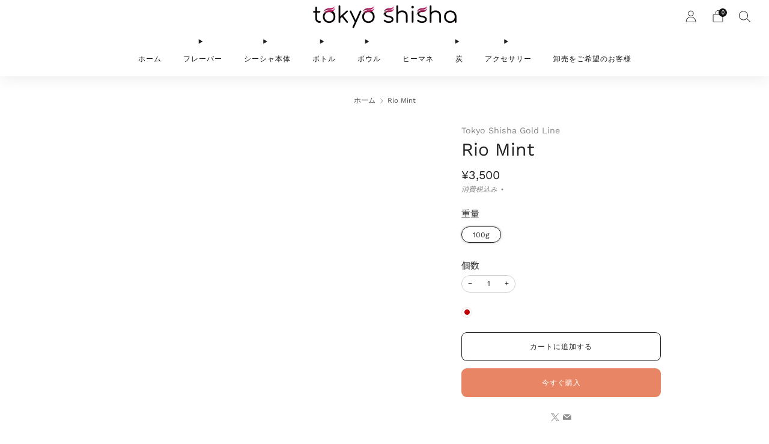

--- FILE ---
content_type: text/html; charset=utf-8
request_url: https://tokyoshisha.com/products/rio-mint_tsgl
body_size: 51966
content:

<!doctype html>
<html class="no-js" lang="ja">
  <head>
    <meta name="google-site-verification" content="tXTaoYD0I-VYvut0SNfD66tHXKEpVO5ZtEh7zgdkQP0" />
    <meta charset="utf-8">
    <meta http-equiv="X-UA-Compatible" content="IE=edge,chrome=1">
    <meta
      name="viewport"
      content="width=device-width, initial-scale=1.0, height=device-height, minimum-scale=1.0, maximum-scale=1.0"
    >
    <meta name="theme-color" content="#e88565">

    <!-- Network optimisations -->
<link rel="preconnect" href="//cdn.shopify.com" crossorigin>
<link rel="preconnect" href="//fonts.shopifycdn.com" crossorigin>

<link rel="preload" as="style" href="//tokyoshisha.com/cdn/shop/t/19/assets/theme-critical.css?v=174119067608852932281746023146"><link rel="preload" as="script" href="//tokyoshisha.com/cdn/shop/t/19/assets/scrollreveal.min.js?v=163720458850474464051746023146"><link rel="preload" href="//tokyoshisha.com/cdn/fonts/work_sans/worksans_n4.b7973b3d07d0ace13de1b1bea9c45759cdbe12cf.woff2" as="font" type="font/woff2" crossorigin>
<link rel="preload" href="//tokyoshisha.com/cdn/fonts/work_sans/worksans_n4.b7973b3d07d0ace13de1b1bea9c45759cdbe12cf.woff2" as="font" type="font/woff2" crossorigin>
<link rel="canonical" href="https://tokyoshisha.com/products/rio-mint_tsgl">

    <!-- Title and description ================================================== -->
    <title>Tokyo Shisha - Rio Mint (Tokyo Shisha Gold Line/トーキョーシーシャゴールドライン)</title><meta name="description" content="Azure Gold Line(アズーア/アズア)正規代理店『Tokyo Shisha』が取り扱うRio Mint(リオミント)。 日本国内流通ブランド名がTokyo Shisha Gold Line(トーキョーシーシャゴールドライン)となりました。 シーシャフレーバー、シーシャ関連商品の品揃えが豊富なのは東京シーシャ！"><!-- /snippets/social-meta-tags.liquid -->




<meta property="og:site_name" content="Tokyo Shisha">
<meta property="og:url" content="https://tokyoshisha.com/products/rio-mint_tsgl">
<meta property="og:title" content="Tokyo Shisha - Rio Mint (Tokyo Shisha Gold Line/トーキョーシーシャゴールドライン)">
<meta property="og:type" content="product">
<meta property="og:description" content="Azure Gold Line(アズーア/アズア)正規代理店『Tokyo Shisha』が取り扱うRio Mint(リオミント)。 日本国内流通ブランド名がTokyo Shisha Gold Line(トーキョーシーシャゴールドライン)となりました。 シーシャフレーバー、シーシャ関連商品の品揃えが豊富なのは東京シーシャ！">

  <meta property="og:price:amount" content="3,500">
  <meta property="og:price:currency" content="JPY">

<meta property="og:image" content="http://tokyoshisha.com/cdn/shop/products/rio-mint-min_1200x1200.png?v=1624874905">
<meta property="og:image:secure_url" content="https://tokyoshisha.com/cdn/shop/products/rio-mint-min_1200x1200.png?v=1624874905">


<meta name="twitter:card" content="summary_large_image">
<meta name="twitter:title" content="Tokyo Shisha - Rio Mint (Tokyo Shisha Gold Line/トーキョーシーシャゴールドライン)">
<meta name="twitter:description" content="Azure Gold Line(アズーア/アズア)正規代理店『Tokyo Shisha』が取り扱うRio Mint(リオミント)。 日本国内流通ブランド名がTokyo Shisha Gold Line(トーキョーシーシャゴールドライン)となりました。 シーシャフレーバー、シーシャ関連商品の品揃えが豊富なのは東京シーシャ！">
<!-- JS before CSSOM =================================================== -->
    <script type="text/javascript">
      theme = {};
      theme.t = {};
       	theme.t.add_to_cart = 'カートに追加する';
         theme.t.sold_out = '売切';
         theme.t.unavailable = 'この商品は在庫数が足りないためカートに追加することができませんでした。';
         theme.t.regular_price = '通常価格';
         theme.t.sale_price = '特別価格';
         theme.t.qty_notice_in_stock = '';
         theme.t.qty_notice_low_stock = '残りわずか';
         theme.t.qty_notice_sold_out = '売切';
         theme.t.qty_notice_number_in_stock_html = '';
         theme.t.qty_notice_number_low_stock_html = '';
         theme.t.discount_currency = '';
         theme.t.discount_percentage = '';
         theme.t.discount_text = 'セール';
         theme.t.unit_price_label = '';
         theme.t.unit_price_separator = '';
         theme.t.from_price = '';
      	 theme.t.cart_item_singular = '';
      	 theme.t.cart_item_plural = '';
      	 theme.t.sku = '';
         theme.money_format = '¥{{amount_no_decimals}}';
         theme.money_with_currency_format = '¥{{amount_no_decimals}} JPY';
         theme.money_product_price_format = '¥{{amount_no_decimals}}';
         theme.money_total_price_format = '¥{{amount_no_decimals}}';
      theme.map = {};
      theme.cart = {};
      theme.map_settings_url="//tokyoshisha.com/cdn/shop/t/19/assets/map_settings.min.js?v=55973849163231613841746023145";
      theme.cart_type = 'modal';
      theme.cart_ajax = true;
      theme.routes = {
      	rootUrl: "/",
      	rootUrlSlash: "/",
      	cartUrl: "/cart",
      	cartAddUrl: "/cart/add",
      	cartChangeUrl: "/cart/change"
      };
      theme.assets = {
      	plyr: "//tokyoshisha.com/cdn/shop/t/19/assets/plyr.min.js?v=4209607025050129391746023146",
      	masonry: "//tokyoshisha.com/cdn/shop/t/19/assets/masonry.min.js?v=52946867241060388171746023145",
      	
      	fecha: "//tokyoshisha.com/cdn/shop/t/19/assets/fecha.min.js?v=77892649025288305351746023146"
      };
    </script>
    
    <style id="fontsupporttest">
      @font-face {
        font-family: 'font';
        src: url('https://');
      }
    </style>
    <script type="text/javascript">
      function supportsFontFace() {
        function blacklist() {
          var match = /(WebKit|windows phone.+trident)\/(\d+)/i.exec(navigator.userAgent);
          return match && parseInt(match[2], 10) < (match[1] == 'WebKit' ? 533 : 6);
        }
        function hasFontFaceSrc() {
          var style = document.getElementById('fontsupporttest');
          var sheet = style.sheet || style.styleSheet;
          var cssText = sheet
            ? sheet.cssRules && sheet.cssRules[0]
              ? sheet.cssRules[0].cssText
              : sheet.cssText || ''
            : '';
          return /src/i.test(cssText);
        }
        return !blacklist() && hasFontFaceSrc();
      }
      document.documentElement.classList.replace('no-js', 'js');
      if (window.matchMedia('(pointer: coarse)').matches) {
        document.documentElement.classList.add('touchevents');
      } else {
        document.documentElement.classList.add('no-touchevents');
      }
      if (supportsFontFace()) {
        document.documentElement.classList.add('fontface');
      }
    </script>
    <script src="//tokyoshisha.com/cdn/shop/t/19/assets/jquery.min.js?v=115860211936397945481746023146" defer="defer"></script>
    <script src="//tokyoshisha.com/cdn/shop/t/19/assets/vendor.min.js?v=15382173146500450971746023146" defer="defer"></script>

    <!-- CSS ================================================== -->
    





























<style data-shopify>
  :root {
  	--color--brand: #e88565;
  	--color--brand-dark: #e5734f;
  	--color--brand-light: #eb977b;

  	--color--accent: #ffd900;
  	--color--accent-dark: #e6c300;

  	--color--link: #fceeea;
  	--color--link-dark: #9d3817;

  	--color--text: #212121;
  	--color--text-light: rgba(33, 33, 33, 0.7);
  	--color--text-lighter: rgba(33, 33, 33, 0.55);
  	--color--text-lightest: rgba(33, 33, 33, 0.2);
  	--color--text-bg: rgba(33, 33, 33, 0.1);
	--color--text-bg-light: rgba(33, 33, 33, 0.05);

  	--color--headings: #212121;
  	--color--alt-text: #8b8b8b;
  	--color--btn: #ffffff;

  	--color--product-bg: rgba(0,0,0,0);
  	--color--product-sale: #C00000;

  	--color--low-stock: #C00000;
  	--color--in-stock: #4A9F53;

  	--color--drawer-bg: #ffffff;

  	--color--bg: #ffffff;
  	--color--bg-alpha: rgba(255, 255, 255, 0.8);
  	--color--bg-light: #ffffff;
  	--color--bg-dark: #f2f2f2;

  	--color--drop-shadow: rgba(0, 0, 0, 0.08);

  	--color--label-brand: rgba(232, 133, 101, 0.8);
  	--color--label-sold_out: rgba(242, 242, 242, 0.8);
  	--color--label-discount: rgba(192, 0, 0, 0.8);
  	--color--label-new: rgba(229, 229, 229, 0.8);
  	--color--label-custom1: rgba(229, 229, 229, 0.8);
  	--color--label-custom2: rgba(229, 229, 229, 0.8);

  	--color--text-label-brand: #000000;
  	--color--text-label-sold_out: #000000;
  	--color--text-label-discount: #FFFFFF;
  	--color--text-label-new: #000000;
  	--color--text-label-custom_one: #000000;
  	--color--text-label-custom_two: #000000;

  	--font--size-base: 13.6;
  	--font--line-base: 30;

  	--font--size-h1: 30;
  	--font--size-h2: 24;
  	--font--size-h3: 20;
  	--font--size-h4: 18;
  	--font--size-h5: 16;
  	--font--size-h6: 15;

  	--font--size-grid: 13;
  	--font--size-nav: 12;
  	--font--size-mobile-nav: 14;
  	--font--size-mega-menu: 14;
  	--font--size-product-form-headings: 15;

  	--font--body: "Work Sans", sans-serif;
  	--font--body-style: normal;
    --font--body-weight: 400;

    --font--title: "Work Sans", sans-serif;
  	--font--title-weight: 400;
  	--font--title-style: normal;
  	--font--title-space: 0px;
  	--font--title-transform: none;

  	--font--button: "Work Sans", sans-serif;
  	--font--button-weight: 400;
  	--font--button-style: normal;

  	--font--button-space: 1px;
  	--font--button-transform: none;
  	--font--button-size: 12;
  	--font--button-mobile-size: 12px;

  	--font--nav-spacing: 36px;

  	--radius-button: 9px;
  	--radius-form: 30px;
  	--radius-variant: 15px;
  	--radius-label: 15px;
  	--radius-popup: 12px;
  	--radius-container: 0px;
  	--radius-media: 0px;
  	--radius-header: 0px;
  	--radius-menus: 0px;
  	--radius-mobile-header: 0px;
  	--radius-drawers: 0px;

  	--floating-spacing: 5px;

  	--checkbox-check-invert: 1;

  	--pswp-zoom-icon: url(//tokyoshisha.com/cdn/shop/t/19/assets/pswp-zoom-icon.svg?v=67469326774256890881746023145);
  	--pswp-zoom-icon-2x: url(//tokyoshisha.com/cdn/shop/t/19/assets/pswp-zoom-icon-2x.svg?v=61739606496987631131746023146);
  	--pswp-zoom-out-icon: url(//tokyoshisha.com/cdn/shop/t/19/assets/pswp-zoom-out-icon.svg?v=113437214394839984061746023146);
  	--pswp-zoom-out-icon-2x: url(//tokyoshisha.com/cdn/shop/t/19/assets/pswp-zoom-out-icon-2x.svg?v=57085294041578667101746023146);
  }
</style>

    <style>@font-face {
  font-family: "Work Sans";
  font-weight: 400;
  font-style: normal;
  font-display: swap;
  src: url("//tokyoshisha.com/cdn/fonts/work_sans/worksans_n4.b7973b3d07d0ace13de1b1bea9c45759cdbe12cf.woff2") format("woff2"),
       url("//tokyoshisha.com/cdn/fonts/work_sans/worksans_n4.cf5ceb1e6d373a9505e637c1aff0a71d0959556d.woff") format("woff");
}

@font-face {
  font-family: "Work Sans";
  font-weight: 400;
  font-style: normal;
  font-display: swap;
  src: url("//tokyoshisha.com/cdn/fonts/work_sans/worksans_n4.b7973b3d07d0ace13de1b1bea9c45759cdbe12cf.woff2") format("woff2"),
       url("//tokyoshisha.com/cdn/fonts/work_sans/worksans_n4.cf5ceb1e6d373a9505e637c1aff0a71d0959556d.woff") format("woff");
}

@font-face {
  font-family: "Work Sans";
  font-weight: 700;
  font-style: normal;
  font-display: swap;
  src: url("//tokyoshisha.com/cdn/fonts/work_sans/worksans_n7.e2cf5bd8f2c7e9d30c030f9ea8eafc69f5a92f7b.woff2") format("woff2"),
       url("//tokyoshisha.com/cdn/fonts/work_sans/worksans_n7.20f1c80359e7f7b4327b81543e1acb5c32cd03cd.woff") format("woff");
}

@font-face {
  font-family: "Work Sans";
  font-weight: 400;
  font-style: italic;
  font-display: swap;
  src: url("//tokyoshisha.com/cdn/fonts/work_sans/worksans_i4.16ff51e3e71fc1d09ff97b9ff9ccacbeeb384ec4.woff2") format("woff2"),
       url("//tokyoshisha.com/cdn/fonts/work_sans/worksans_i4.ed4a1418cba5b7f04f79e4d5c8a5f1a6bd34f23b.woff") format("woff");
}

@font-face {
  font-family: "Work Sans";
  font-weight: 700;
  font-style: italic;
  font-display: swap;
  src: url("//tokyoshisha.com/cdn/fonts/work_sans/worksans_i7.7cdba6320b03c03dcaa365743a4e0e729fe97e54.woff2") format("woff2"),
       url("//tokyoshisha.com/cdn/fonts/work_sans/worksans_i7.42a9f4016982495f4c0b0fb3dc64cf8f2d0c3eaa.woff") format("woff");
}

</style>

<link rel="stylesheet" href="//tokyoshisha.com/cdn/shop/t/19/assets/theme-critical.css?v=174119067608852932281746023146">

<link rel="preload" href="//tokyoshisha.com/cdn/shop/t/19/assets/theme.css?v=140702179717767116021746023145" as="style" onload="this.onload=null;this.rel='stylesheet'">
<noscript><link rel="stylesheet" href="//tokyoshisha.com/cdn/shop/t/19/assets/theme.css?v=140702179717767116021746023145"></noscript>
<script>
	/*! loadCSS rel=preload polyfill. [c]2017 Filament Group, Inc. MIT License */
	(function(w){"use strict";if(!w.loadCSS){w.loadCSS=function(){}}var rp=loadCSS.relpreload={};rp.support=(function(){var ret;try{ret=w.document.createElement("link").relList.supports("preload")}catch(e){ret=false}return function(){return ret}})();rp.bindMediaToggle=function(link){var finalMedia=link.media||"all";function enableStylesheet(){if(link.addEventListener){link.removeEventListener("load",enableStylesheet)}else if(link.attachEvent){link.detachEvent("onload",enableStylesheet)}link.setAttribute("onload",null);link.media=finalMedia}if(link.addEventListener){link.addEventListener("load",enableStylesheet)}else if(link.attachEvent){link.attachEvent("onload",enableStylesheet)}setTimeout(function(){link.rel="stylesheet";link.media="only x"});setTimeout(enableStylesheet,3000)};rp.poly=function(){if(rp.support()){return}var links=w.document.getElementsByTagName("link");for(var i=0;i<links.length;i+=1){var link=links[i];if(link.rel==="preload"&&link.getAttribute("as")==="style"&&!link.getAttribute("data-loadcss")){link.setAttribute("data-loadcss",true);rp.bindMediaToggle(link)}}};if(!rp.support()){rp.poly();var run=w.setInterval(rp.poly,500);if(w.addEventListener){w.addEventListener("load",function(){rp.poly();w.clearInterval(run)})}else if(w.attachEvent){w.attachEvent("onload",function(){rp.poly();w.clearInterval(run)})}}if(typeof exports!=="undefined"){exports.loadCSS=loadCSS}else{w.loadCSS=loadCSS}}(typeof global!=="undefined"?global:this));
</script>

    <!-- JS after CSSOM=================================================== -->
    
    <script type="module">
      import { produce } from "//tokyoshisha.com/cdn/shop/t/19/assets/immer.lib.js?v=92186276450340095451746023146";
      import { createStore } from "//tokyoshisha.com/cdn/shop/t/19/assets/zustand-vanilla.lib.js?v=93085296086090749921746023146";
      import Cookies from "//tokyoshisha.com/cdn/shop/t/19/assets/js-cookie.lib.js?v=114704338990696736151746023146";

      window.theme.lib = {
        Cookies,
      };

      window.theme.cart = {
        functions: {
          produce: produce,
          createStore: createStore,
        },
      };
    </script>
    <script src="//tokyoshisha.com/cdn/shop/t/19/assets/cart-store.js?v=169171967427512002621746023145" type="module"></script>
    <script src="//tokyoshisha.com/cdn/shop/t/19/assets/quantity-input.js?v=167758851358000206601746023145" type="module"></script>
    <script src="//tokyoshisha.com/cdn/shop/t/19/assets/product-form.js?v=166760770228120350161746023145" type="module"></script>
    <script src="//tokyoshisha.com/cdn/shop/t/19/assets/cart-link.js?v=32912502300797275901746023145" type="module"></script>
    <script src="//tokyoshisha.com/cdn/shop/t/19/assets/cart-components.js?v=170052251167457367751746023145" type="module"></script>
<script src="//tokyoshisha.com/cdn/shop/t/19/assets/lottie.lib.js?v=56436162596295492921746023145" defer="defer"></script><script src="//tokyoshisha.com/cdn/shop/t/19/assets/cart-free-shipping-bar.js?v=133978105289204310221746023146" type="module"></script><script src="//tokyoshisha.com/cdn/shop/t/19/assets/product-cards.js?v=131835838701298228361746023145" type="module"></script>

    <script src="//tokyoshisha.com/cdn/shop/t/19/assets/theme.min.js?v=98106940372208493591746023146" defer="defer"></script>
    <script src="//tokyoshisha.com/cdn/shop/t/19/assets/custom.js?v=152733329445290166911746023146" defer="defer"></script><script src="//tokyoshisha.com/cdn/shop/t/19/assets/details-disclosure.js?v=96430930583685380661746023146" defer="defer"></script>
    <script src="//tokyoshisha.com/cdn/shop/t/19/assets/header-details-disclosure.js?v=176612929968137023761746023146" defer="defer"></script>
    <script src="//tokyoshisha.com/cdn/shop/t/19/assets/nested-menu.js?v=98653082698297721091746023146" defer="defer"></script>
    <script src="//tokyoshisha.com/cdn/shop/t/19/assets/product-interactive-options.js?v=152201463464793350461746023145" type="module"></script>

    

    
      <script src="//tokyoshisha.com/cdn/shop/t/19/assets/scrollreveal.min.js?v=163720458850474464051746023146"></script>
    
    

    <!-- Header hook for plugins ================================================== -->
    <script>window.performance && window.performance.mark && window.performance.mark('shopify.content_for_header.start');</script><meta id="shopify-digital-wallet" name="shopify-digital-wallet" content="/28060328/digital_wallets/dialog">
<link rel="alternate" type="application/json+oembed" href="https://tokyoshisha.com/products/rio-mint_tsgl.oembed">
<script async="async" src="/checkouts/internal/preloads.js?locale=ja-JP"></script>
<script id="shopify-features" type="application/json">{"accessToken":"d7fb40768e6efe7a05238526f82b04d7","betas":["rich-media-storefront-analytics"],"domain":"tokyoshisha.com","predictiveSearch":false,"shopId":28060328,"locale":"ja"}</script>
<script>var Shopify = Shopify || {};
Shopify.shop = "xn-xcka6kxd004o9b5a.myshopify.com";
Shopify.locale = "ja";
Shopify.currency = {"active":"JPY","rate":"1.0"};
Shopify.country = "JP";
Shopify.theme = {"name":"New Theme 5\/27\/23の更新されたコピー","id":149640478969,"schema_name":"Creative","schema_version":"8.1.0","theme_store_id":1829,"role":"main"};
Shopify.theme.handle = "null";
Shopify.theme.style = {"id":null,"handle":null};
Shopify.cdnHost = "tokyoshisha.com/cdn";
Shopify.routes = Shopify.routes || {};
Shopify.routes.root = "/";</script>
<script type="module">!function(o){(o.Shopify=o.Shopify||{}).modules=!0}(window);</script>
<script>!function(o){function n(){var o=[];function n(){o.push(Array.prototype.slice.apply(arguments))}return n.q=o,n}var t=o.Shopify=o.Shopify||{};t.loadFeatures=n(),t.autoloadFeatures=n()}(window);</script>
<script id="shop-js-analytics" type="application/json">{"pageType":"product"}</script>
<script defer="defer" async type="module" src="//tokyoshisha.com/cdn/shopifycloud/shop-js/modules/v2/client.init-shop-cart-sync_Cun6Ba8E.ja.esm.js"></script>
<script defer="defer" async type="module" src="//tokyoshisha.com/cdn/shopifycloud/shop-js/modules/v2/chunk.common_DGWubyOB.esm.js"></script>
<script type="module">
  await import("//tokyoshisha.com/cdn/shopifycloud/shop-js/modules/v2/client.init-shop-cart-sync_Cun6Ba8E.ja.esm.js");
await import("//tokyoshisha.com/cdn/shopifycloud/shop-js/modules/v2/chunk.common_DGWubyOB.esm.js");

  window.Shopify.SignInWithShop?.initShopCartSync?.({"fedCMEnabled":true,"windoidEnabled":true});

</script>
<script>(function() {
  var isLoaded = false;
  function asyncLoad() {
    if (isLoaded) return;
    isLoaded = true;
    var urls = ["https:\/\/chimpstatic.com\/mcjs-connected\/js\/users\/8d39b0433e5a7eaa95486684f\/12b9ead0ec2c2a565139c5bd8.js?shop=xn-xcka6kxd004o9b5a.myshopify.com","https:\/\/cdn.nfcube.com\/821fd370d3661df4fbdb285ae261729b.js?shop=xn-xcka6kxd004o9b5a.myshopify.com"];
    for (var i = 0; i < urls.length; i++) {
      var s = document.createElement('script');
      s.type = 'text/javascript';
      s.async = true;
      s.src = urls[i];
      var x = document.getElementsByTagName('script')[0];
      x.parentNode.insertBefore(s, x);
    }
  };
  if(window.attachEvent) {
    window.attachEvent('onload', asyncLoad);
  } else {
    window.addEventListener('load', asyncLoad, false);
  }
})();</script>
<script id="__st">var __st={"a":28060328,"offset":32400,"reqid":"5cf71142-610c-4834-a7c6-fab6afbf7838-1768850706","pageurl":"tokyoshisha.com\/products\/rio-mint_tsgl","u":"7677b70d7714","p":"product","rtyp":"product","rid":6844452798620};</script>
<script>window.ShopifyPaypalV4VisibilityTracking = true;</script>
<script id="captcha-bootstrap">!function(){'use strict';const t='contact',e='account',n='new_comment',o=[[t,t],['blogs',n],['comments',n],[t,'customer']],c=[[e,'customer_login'],[e,'guest_login'],[e,'recover_customer_password'],[e,'create_customer']],r=t=>t.map((([t,e])=>`form[action*='/${t}']:not([data-nocaptcha='true']) input[name='form_type'][value='${e}']`)).join(','),a=t=>()=>t?[...document.querySelectorAll(t)].map((t=>t.form)):[];function s(){const t=[...o],e=r(t);return a(e)}const i='password',u='form_key',d=['recaptcha-v3-token','g-recaptcha-response','h-captcha-response',i],f=()=>{try{return window.sessionStorage}catch{return}},m='__shopify_v',_=t=>t.elements[u];function p(t,e,n=!1){try{const o=window.sessionStorage,c=JSON.parse(o.getItem(e)),{data:r}=function(t){const{data:e,action:n}=t;return t[m]||n?{data:e,action:n}:{data:t,action:n}}(c);for(const[e,n]of Object.entries(r))t.elements[e]&&(t.elements[e].value=n);n&&o.removeItem(e)}catch(o){console.error('form repopulation failed',{error:o})}}const l='form_type',E='cptcha';function T(t){t.dataset[E]=!0}const w=window,h=w.document,L='Shopify',v='ce_forms',y='captcha';let A=!1;((t,e)=>{const n=(g='f06e6c50-85a8-45c8-87d0-21a2b65856fe',I='https://cdn.shopify.com/shopifycloud/storefront-forms-hcaptcha/ce_storefront_forms_captcha_hcaptcha.v1.5.2.iife.js',D={infoText:'hCaptchaによる保護',privacyText:'プライバシー',termsText:'利用規約'},(t,e,n)=>{const o=w[L][v],c=o.bindForm;if(c)return c(t,g,e,D).then(n);var r;o.q.push([[t,g,e,D],n]),r=I,A||(h.body.append(Object.assign(h.createElement('script'),{id:'captcha-provider',async:!0,src:r})),A=!0)});var g,I,D;w[L]=w[L]||{},w[L][v]=w[L][v]||{},w[L][v].q=[],w[L][y]=w[L][y]||{},w[L][y].protect=function(t,e){n(t,void 0,e),T(t)},Object.freeze(w[L][y]),function(t,e,n,w,h,L){const[v,y,A,g]=function(t,e,n){const i=e?o:[],u=t?c:[],d=[...i,...u],f=r(d),m=r(i),_=r(d.filter((([t,e])=>n.includes(e))));return[a(f),a(m),a(_),s()]}(w,h,L),I=t=>{const e=t.target;return e instanceof HTMLFormElement?e:e&&e.form},D=t=>v().includes(t);t.addEventListener('submit',(t=>{const e=I(t);if(!e)return;const n=D(e)&&!e.dataset.hcaptchaBound&&!e.dataset.recaptchaBound,o=_(e),c=g().includes(e)&&(!o||!o.value);(n||c)&&t.preventDefault(),c&&!n&&(function(t){try{if(!f())return;!function(t){const e=f();if(!e)return;const n=_(t);if(!n)return;const o=n.value;o&&e.removeItem(o)}(t);const e=Array.from(Array(32),(()=>Math.random().toString(36)[2])).join('');!function(t,e){_(t)||t.append(Object.assign(document.createElement('input'),{type:'hidden',name:u})),t.elements[u].value=e}(t,e),function(t,e){const n=f();if(!n)return;const o=[...t.querySelectorAll(`input[type='${i}']`)].map((({name:t})=>t)),c=[...d,...o],r={};for(const[a,s]of new FormData(t).entries())c.includes(a)||(r[a]=s);n.setItem(e,JSON.stringify({[m]:1,action:t.action,data:r}))}(t,e)}catch(e){console.error('failed to persist form',e)}}(e),e.submit())}));const S=(t,e)=>{t&&!t.dataset[E]&&(n(t,e.some((e=>e===t))),T(t))};for(const o of['focusin','change'])t.addEventListener(o,(t=>{const e=I(t);D(e)&&S(e,y())}));const B=e.get('form_key'),M=e.get(l),P=B&&M;t.addEventListener('DOMContentLoaded',(()=>{const t=y();if(P)for(const e of t)e.elements[l].value===M&&p(e,B);[...new Set([...A(),...v().filter((t=>'true'===t.dataset.shopifyCaptcha))])].forEach((e=>S(e,t)))}))}(h,new URLSearchParams(w.location.search),n,t,e,['guest_login'])})(!0,!0)}();</script>
<script integrity="sha256-4kQ18oKyAcykRKYeNunJcIwy7WH5gtpwJnB7kiuLZ1E=" data-source-attribution="shopify.loadfeatures" defer="defer" src="//tokyoshisha.com/cdn/shopifycloud/storefront/assets/storefront/load_feature-a0a9edcb.js" crossorigin="anonymous"></script>
<script data-source-attribution="shopify.dynamic_checkout.dynamic.init">var Shopify=Shopify||{};Shopify.PaymentButton=Shopify.PaymentButton||{isStorefrontPortableWallets:!0,init:function(){window.Shopify.PaymentButton.init=function(){};var t=document.createElement("script");t.src="https://tokyoshisha.com/cdn/shopifycloud/portable-wallets/latest/portable-wallets.ja.js",t.type="module",document.head.appendChild(t)}};
</script>
<script data-source-attribution="shopify.dynamic_checkout.buyer_consent">
  function portableWalletsHideBuyerConsent(e){var t=document.getElementById("shopify-buyer-consent"),n=document.getElementById("shopify-subscription-policy-button");t&&n&&(t.classList.add("hidden"),t.setAttribute("aria-hidden","true"),n.removeEventListener("click",e))}function portableWalletsShowBuyerConsent(e){var t=document.getElementById("shopify-buyer-consent"),n=document.getElementById("shopify-subscription-policy-button");t&&n&&(t.classList.remove("hidden"),t.removeAttribute("aria-hidden"),n.addEventListener("click",e))}window.Shopify?.PaymentButton&&(window.Shopify.PaymentButton.hideBuyerConsent=portableWalletsHideBuyerConsent,window.Shopify.PaymentButton.showBuyerConsent=portableWalletsShowBuyerConsent);
</script>
<script>
  function portableWalletsCleanup(e){e&&e.src&&console.error("Failed to load portable wallets script "+e.src);var t=document.querySelectorAll("shopify-accelerated-checkout .shopify-payment-button__skeleton, shopify-accelerated-checkout-cart .wallet-cart-button__skeleton"),e=document.getElementById("shopify-buyer-consent");for(let e=0;e<t.length;e++)t[e].remove();e&&e.remove()}function portableWalletsNotLoadedAsModule(e){e instanceof ErrorEvent&&"string"==typeof e.message&&e.message.includes("import.meta")&&"string"==typeof e.filename&&e.filename.includes("portable-wallets")&&(window.removeEventListener("error",portableWalletsNotLoadedAsModule),window.Shopify.PaymentButton.failedToLoad=e,"loading"===document.readyState?document.addEventListener("DOMContentLoaded",window.Shopify.PaymentButton.init):window.Shopify.PaymentButton.init())}window.addEventListener("error",portableWalletsNotLoadedAsModule);
</script>

<script type="module" src="https://tokyoshisha.com/cdn/shopifycloud/portable-wallets/latest/portable-wallets.ja.js" onError="portableWalletsCleanup(this)" crossorigin="anonymous"></script>
<script nomodule>
  document.addEventListener("DOMContentLoaded", portableWalletsCleanup);
</script>

<link id="shopify-accelerated-checkout-styles" rel="stylesheet" media="screen" href="https://tokyoshisha.com/cdn/shopifycloud/portable-wallets/latest/accelerated-checkout-backwards-compat.css" crossorigin="anonymous">
<style id="shopify-accelerated-checkout-cart">
        #shopify-buyer-consent {
  margin-top: 1em;
  display: inline-block;
  width: 100%;
}

#shopify-buyer-consent.hidden {
  display: none;
}

#shopify-subscription-policy-button {
  background: none;
  border: none;
  padding: 0;
  text-decoration: underline;
  font-size: inherit;
  cursor: pointer;
}

#shopify-subscription-policy-button::before {
  box-shadow: none;
}

      </style>

<script>window.performance && window.performance.mark && window.performance.mark('shopify.content_for_header.end');</script>
  <!-- BEGIN app block: shopify://apps/helium-customer-fields/blocks/app-embed/bab58598-3e6a-4377-aaaa-97189b15f131 -->







































<script>
  if ('CF' in window) {
    window.CF.appEmbedEnabled = true;
  } else {
    window.CF = {
      appEmbedEnabled: true,
    };
  }

  window.CF.editAccountFormId = "";
  window.CF.registrationFormId = "xPtzVb";
</script>

<!-- BEGIN app snippet: patch-registration-links -->







































<script>
  function patchRegistrationLinks() {
    const PATCHABLE_LINKS_SELECTOR = 'a[href*="/account/register"]';

    const search = new URLSearchParams(window.location.search);
    const checkoutUrl = search.get('checkout_url');
    const returnUrl = search.get('return_url');

    const redirectUrl = checkoutUrl || returnUrl;
    if (!redirectUrl) return;

    const registrationLinks = Array.from(document.querySelectorAll(PATCHABLE_LINKS_SELECTOR));
    registrationLinks.forEach(link => {
      const url = new URL(link.href);

      url.searchParams.set('return_url', redirectUrl);

      link.href = url.href;
    });
  }

  if (['complete', 'interactive', 'loaded'].includes(document.readyState)) {
    patchRegistrationLinks();
  } else {
    document.addEventListener('DOMContentLoaded', () => patchRegistrationLinks());
  }
</script><!-- END app snippet -->
<!-- BEGIN app snippet: patch-login-grecaptcha-conflict -->







































<script>
  // Fixes a problem where both grecaptcha and hcaptcha response fields are included in the /account/login form submission
  // resulting in a 404 on the /challenge page.
  // This is caused by our triggerShopifyRecaptchaLoad function in initialize-forms.liquid.ejs
  // The fix itself just removes the unnecessary g-recaptcha-response input

  function patchLoginGrecaptchaConflict() {
    Array.from(document.querySelectorAll('form')).forEach(form => {
      form.addEventListener('submit', e => {
        const grecaptchaResponse = form.querySelector('[name="g-recaptcha-response"]');
        const hcaptchaResponse = form.querySelector('[name="h-captcha-response"]');

        if (grecaptchaResponse && hcaptchaResponse) {
          // Can't use both. Only keep hcaptcha response field.
          grecaptchaResponse.parentElement.removeChild(grecaptchaResponse);
        }
      })
    })
  }

  if (['complete', 'interactive', 'loaded'].includes(document.readyState)) {
    patchLoginGrecaptchaConflict();
  } else {
    document.addEventListener('DOMContentLoaded', () => patchLoginGrecaptchaConflict());
  }
</script><!-- END app snippet -->
<!-- BEGIN app snippet: embed-data -->


























































<script>
  window.CF.version = "5.1.3";
  window.CF.environment = 
  {
  
  "domain": "xn-xcka6kxd004o9b5a.myshopify.com",
  "servicesToken": "1768850706:7f3771e070ae29a78a4a2000d0506273a69ef4bce3a59040d4bfab4c6ec22f7e",
  "baseApiUrl": "https:\/\/app.customerfields.com",
  "captchaSiteKey": "6LeTYGQeAAAAABoukxaYsucOm8Z51X9QGskl9eOw",
  "captchaEnabled": false,
  "proxyPath": "\/tools\/customr",
  "countries": [{"name":"Afghanistan","code":"AF"},{"name":"Åland Islands","code":"AX"},{"name":"Albania","code":"AL"},{"name":"Algeria","code":"DZ"},{"name":"Andorra","code":"AD"},{"name":"Angola","code":"AO"},{"name":"Anguilla","code":"AI"},{"name":"Antigua \u0026 Barbuda","code":"AG"},{"name":"Argentina","code":"AR","provinces":[{"name":"Buenos Aires Province","code":"B"},{"name":"Catamarca","code":"K"},{"name":"Chaco","code":"H"},{"name":"Chubut","code":"U"},{"name":"Buenos Aires (Autonomous City)","code":"C"},{"name":"Córdoba","code":"X"},{"name":"Corrientes","code":"W"},{"name":"Entre Ríos","code":"E"},{"name":"Formosa","code":"P"},{"name":"Jujuy","code":"Y"},{"name":"La Pampa","code":"L"},{"name":"La Rioja","code":"F"},{"name":"Mendoza","code":"M"},{"name":"Misiones","code":"N"},{"name":"Neuquén","code":"Q"},{"name":"Río Negro","code":"R"},{"name":"Salta","code":"A"},{"name":"San Juan","code":"J"},{"name":"San Luis","code":"D"},{"name":"Santa Cruz","code":"Z"},{"name":"Santa Fe","code":"S"},{"name":"Santiago del Estero","code":"G"},{"name":"Tierra del Fuego","code":"V"},{"name":"Tucumán","code":"T"}]},{"name":"Armenia","code":"AM"},{"name":"Aruba","code":"AW"},{"name":"Ascension Island","code":"AC"},{"name":"Australia","code":"AU","provinces":[{"name":"Australian Capital Territory","code":"ACT"},{"name":"New South Wales","code":"NSW"},{"name":"Northern Territory","code":"NT"},{"name":"Queensland","code":"QLD"},{"name":"South Australia","code":"SA"},{"name":"Tasmania","code":"TAS"},{"name":"Victoria","code":"VIC"},{"name":"Western Australia","code":"WA"}]},{"name":"Austria","code":"AT"},{"name":"Azerbaijan","code":"AZ"},{"name":"Bahamas","code":"BS"},{"name":"Bahrain","code":"BH"},{"name":"Bangladesh","code":"BD"},{"name":"Barbados","code":"BB"},{"name":"Belarus","code":"BY"},{"name":"Belgium","code":"BE"},{"name":"Belize","code":"BZ"},{"name":"Benin","code":"BJ"},{"name":"Bermuda","code":"BM"},{"name":"Bhutan","code":"BT"},{"name":"Bolivia","code":"BO"},{"name":"Bosnia \u0026 Herzegovina","code":"BA"},{"name":"Botswana","code":"BW"},{"name":"Brazil","code":"BR","provinces":[{"name":"Acre","code":"AC"},{"name":"Alagoas","code":"AL"},{"name":"Amapá","code":"AP"},{"name":"Amazonas","code":"AM"},{"name":"Bahia","code":"BA"},{"name":"Ceará","code":"CE"},{"name":"Federal District","code":"DF"},{"name":"Espírito Santo","code":"ES"},{"name":"Goiás","code":"GO"},{"name":"Maranhão","code":"MA"},{"name":"Mato Grosso","code":"MT"},{"name":"Mato Grosso do Sul","code":"MS"},{"name":"Minas Gerais","code":"MG"},{"name":"Pará","code":"PA"},{"name":"Paraíba","code":"PB"},{"name":"Paraná","code":"PR"},{"name":"Pernambuco","code":"PE"},{"name":"Piauí","code":"PI"},{"name":"Rio Grande do Norte","code":"RN"},{"name":"Rio Grande do Sul","code":"RS"},{"name":"Rio de Janeiro","code":"RJ"},{"name":"Rondônia","code":"RO"},{"name":"Roraima","code":"RR"},{"name":"Santa Catarina","code":"SC"},{"name":"São Paulo","code":"SP"},{"name":"Sergipe","code":"SE"},{"name":"Tocantins","code":"TO"}]},{"name":"British Indian Ocean Territory","code":"IO"},{"name":"British Virgin Islands","code":"VG"},{"name":"Brunei","code":"BN"},{"name":"Bulgaria","code":"BG"},{"name":"Burkina Faso","code":"BF"},{"name":"Burundi","code":"BI"},{"name":"Cambodia","code":"KH"},{"name":"Cameroon","code":"CM"},{"name":"Canada","code":"CA","provinces":[{"name":"Alberta","code":"AB"},{"name":"British Columbia","code":"BC"},{"name":"Manitoba","code":"MB"},{"name":"New Brunswick","code":"NB"},{"name":"Newfoundland and Labrador","code":"NL"},{"name":"Northwest Territories","code":"NT"},{"name":"Nova Scotia","code":"NS"},{"name":"Nunavut","code":"NU"},{"name":"Ontario","code":"ON"},{"name":"Prince Edward Island","code":"PE"},{"name":"Quebec","code":"QC"},{"name":"Saskatchewan","code":"SK"},{"name":"Yukon","code":"YT"}]},{"name":"Cape Verde","code":"CV"},{"name":"Caribbean Netherlands","code":"BQ"},{"name":"Cayman Islands","code":"KY"},{"name":"Central African Republic","code":"CF"},{"name":"Chad","code":"TD"},{"name":"Chile","code":"CL","provinces":[{"name":"Arica y Parinacota","code":"AP"},{"name":"Tarapacá","code":"TA"},{"name":"Antofagasta","code":"AN"},{"name":"Atacama","code":"AT"},{"name":"Coquimbo","code":"CO"},{"name":"Valparaíso","code":"VS"},{"name":"Santiago Metropolitan","code":"RM"},{"name":"Libertador General Bernardo O’Higgins","code":"LI"},{"name":"Maule","code":"ML"},{"name":"Ñuble","code":"NB"},{"name":"Bío Bío","code":"BI"},{"name":"Araucanía","code":"AR"},{"name":"Los Ríos","code":"LR"},{"name":"Los Lagos","code":"LL"},{"name":"Aysén","code":"AI"},{"name":"Magallanes Region","code":"MA"}]},{"name":"China","code":"CN","provinces":[{"name":"Anhui","code":"AH"},{"name":"Beijing","code":"BJ"},{"name":"Chongqing","code":"CQ"},{"name":"Fujian","code":"FJ"},{"name":"Gansu","code":"GS"},{"name":"Guangdong","code":"GD"},{"name":"Guangxi","code":"GX"},{"name":"Guizhou","code":"GZ"},{"name":"Hainan","code":"HI"},{"name":"Hebei","code":"HE"},{"name":"Heilongjiang","code":"HL"},{"name":"Henan","code":"HA"},{"name":"Hubei","code":"HB"},{"name":"Hunan","code":"HN"},{"name":"Inner Mongolia","code":"NM"},{"name":"Jiangsu","code":"JS"},{"name":"Jiangxi","code":"JX"},{"name":"Jilin","code":"JL"},{"name":"Liaoning","code":"LN"},{"name":"Ningxia","code":"NX"},{"name":"Qinghai","code":"QH"},{"name":"Shaanxi","code":"SN"},{"name":"Shandong","code":"SD"},{"name":"Shanghai","code":"SH"},{"name":"Shanxi","code":"SX"},{"name":"Sichuan","code":"SC"},{"name":"Tianjin","code":"TJ"},{"name":"Xinjiang","code":"XJ"},{"name":"Tibet","code":"YZ"},{"name":"Yunnan","code":"YN"},{"name":"Zhejiang","code":"ZJ"}]},{"name":"Christmas Island","code":"CX"},{"name":"Cocos (Keeling) Islands","code":"CC"},{"name":"Colombia","code":"CO","provinces":[{"name":"Capital District","code":"DC"},{"name":"Amazonas","code":"AMA"},{"name":"Antioquia","code":"ANT"},{"name":"Arauca","code":"ARA"},{"name":"Atlántico","code":"ATL"},{"name":"Bolívar","code":"BOL"},{"name":"Boyacá","code":"BOY"},{"name":"Caldas","code":"CAL"},{"name":"Caquetá","code":"CAQ"},{"name":"Casanare","code":"CAS"},{"name":"Cauca","code":"CAU"},{"name":"Cesar","code":"CES"},{"name":"Chocó","code":"CHO"},{"name":"Córdoba","code":"COR"},{"name":"Cundinamarca","code":"CUN"},{"name":"Guainía","code":"GUA"},{"name":"Guaviare","code":"GUV"},{"name":"Huila","code":"HUI"},{"name":"La Guajira","code":"LAG"},{"name":"Magdalena","code":"MAG"},{"name":"Meta","code":"MET"},{"name":"Nariño","code":"NAR"},{"name":"Norte de Santander","code":"NSA"},{"name":"Putumayo","code":"PUT"},{"name":"Quindío","code":"QUI"},{"name":"Risaralda","code":"RIS"},{"name":"San Andrés \u0026 Providencia","code":"SAP"},{"name":"Santander","code":"SAN"},{"name":"Sucre","code":"SUC"},{"name":"Tolima","code":"TOL"},{"name":"Valle del Cauca","code":"VAC"},{"name":"Vaupés","code":"VAU"},{"name":"Vichada","code":"VID"}]},{"name":"Comoros","code":"KM"},{"name":"Congo - Brazzaville","code":"CG"},{"name":"Congo - Kinshasa","code":"CD"},{"name":"Cook Islands","code":"CK"},{"name":"Costa Rica","code":"CR","provinces":[{"name":"Alajuela","code":"CR-A"},{"name":"Cartago","code":"CR-C"},{"name":"Guanacaste","code":"CR-G"},{"name":"Heredia","code":"CR-H"},{"name":"Limón","code":"CR-L"},{"name":"Puntarenas","code":"CR-P"},{"name":"San José","code":"CR-SJ"}]},{"name":"Croatia","code":"HR"},{"name":"Curaçao","code":"CW"},{"name":"Cyprus","code":"CY"},{"name":"Czechia","code":"CZ"},{"name":"Côte d’Ivoire","code":"CI"},{"name":"Denmark","code":"DK"},{"name":"Djibouti","code":"DJ"},{"name":"Dominica","code":"DM"},{"name":"Dominican Republic","code":"DO"},{"name":"Ecuador","code":"EC"},{"name":"Egypt","code":"EG","provinces":[{"name":"6th of October","code":"SU"},{"name":"Al Sharqia","code":"SHR"},{"name":"Alexandria","code":"ALX"},{"name":"Aswan","code":"ASN"},{"name":"Asyut","code":"AST"},{"name":"Beheira","code":"BH"},{"name":"Beni Suef","code":"BNS"},{"name":"Cairo","code":"C"},{"name":"Dakahlia","code":"DK"},{"name":"Damietta","code":"DT"},{"name":"Faiyum","code":"FYM"},{"name":"Gharbia","code":"GH"},{"name":"Giza","code":"GZ"},{"name":"Helwan","code":"HU"},{"name":"Ismailia","code":"IS"},{"name":"Kafr el-Sheikh","code":"KFS"},{"name":"Luxor","code":"LX"},{"name":"Matrouh","code":"MT"},{"name":"Minya","code":"MN"},{"name":"Monufia","code":"MNF"},{"name":"New Valley","code":"WAD"},{"name":"North Sinai","code":"SIN"},{"name":"Port Said","code":"PTS"},{"name":"Qalyubia","code":"KB"},{"name":"Qena","code":"KN"},{"name":"Red Sea","code":"BA"},{"name":"Sohag","code":"SHG"},{"name":"South Sinai","code":"JS"},{"name":"Suez","code":"SUZ"}]},{"name":"El Salvador","code":"SV","provinces":[{"name":"Ahuachapán","code":"SV-AH"},{"name":"Cabañas","code":"SV-CA"},{"name":"Chalatenango","code":"SV-CH"},{"name":"Cuscatlán","code":"SV-CU"},{"name":"La Libertad","code":"SV-LI"},{"name":"La Paz","code":"SV-PA"},{"name":"La Unión","code":"SV-UN"},{"name":"Morazán","code":"SV-MO"},{"name":"San Miguel","code":"SV-SM"},{"name":"San Salvador","code":"SV-SS"},{"name":"San Vicente","code":"SV-SV"},{"name":"Santa Ana","code":"SV-SA"},{"name":"Sonsonate","code":"SV-SO"},{"name":"Usulután","code":"SV-US"}]},{"name":"Equatorial Guinea","code":"GQ"},{"name":"Eritrea","code":"ER"},{"name":"Estonia","code":"EE"},{"name":"Eswatini","code":"SZ"},{"name":"Ethiopia","code":"ET"},{"name":"Falkland Islands","code":"FK"},{"name":"Faroe Islands","code":"FO"},{"name":"Fiji","code":"FJ"},{"name":"Finland","code":"FI"},{"name":"France","code":"FR"},{"name":"French Guiana","code":"GF"},{"name":"French Polynesia","code":"PF"},{"name":"French Southern Territories","code":"TF"},{"name":"Gabon","code":"GA"},{"name":"Gambia","code":"GM"},{"name":"Georgia","code":"GE"},{"name":"Germany","code":"DE"},{"name":"Ghana","code":"GH"},{"name":"Gibraltar","code":"GI"},{"name":"Greece","code":"GR"},{"name":"Greenland","code":"GL"},{"name":"Grenada","code":"GD"},{"name":"Guadeloupe","code":"GP"},{"name":"Guatemala","code":"GT","provinces":[{"name":"Alta Verapaz","code":"AVE"},{"name":"Baja Verapaz","code":"BVE"},{"name":"Chimaltenango","code":"CMT"},{"name":"Chiquimula","code":"CQM"},{"name":"El Progreso","code":"EPR"},{"name":"Escuintla","code":"ESC"},{"name":"Guatemala","code":"GUA"},{"name":"Huehuetenango","code":"HUE"},{"name":"Izabal","code":"IZA"},{"name":"Jalapa","code":"JAL"},{"name":"Jutiapa","code":"JUT"},{"name":"Petén","code":"PET"},{"name":"Quetzaltenango","code":"QUE"},{"name":"Quiché","code":"QUI"},{"name":"Retalhuleu","code":"RET"},{"name":"Sacatepéquez","code":"SAC"},{"name":"San Marcos","code":"SMA"},{"name":"Santa Rosa","code":"SRO"},{"name":"Sololá","code":"SOL"},{"name":"Suchitepéquez","code":"SUC"},{"name":"Totonicapán","code":"TOT"},{"name":"Zacapa","code":"ZAC"}]},{"name":"Guernsey","code":"GG"},{"name":"Guinea","code":"GN"},{"name":"Guinea-Bissau","code":"GW"},{"name":"Guyana","code":"GY"},{"name":"Haiti","code":"HT"},{"name":"Honduras","code":"HN"},{"name":"Hong Kong SAR","code":"HK","provinces":[{"name":"Hong Kong Island","code":"HK"},{"name":"Kowloon","code":"KL"},{"name":"New Territories","code":"NT"}]},{"name":"Hungary","code":"HU"},{"name":"Iceland","code":"IS"},{"name":"India","code":"IN","provinces":[{"name":"Andaman and Nicobar Islands","code":"AN"},{"name":"Andhra Pradesh","code":"AP"},{"name":"Arunachal Pradesh","code":"AR"},{"name":"Assam","code":"AS"},{"name":"Bihar","code":"BR"},{"name":"Chandigarh","code":"CH"},{"name":"Chhattisgarh","code":"CG"},{"name":"Dadra and Nagar Haveli","code":"DN"},{"name":"Daman and Diu","code":"DD"},{"name":"Delhi","code":"DL"},{"name":"Goa","code":"GA"},{"name":"Gujarat","code":"GJ"},{"name":"Haryana","code":"HR"},{"name":"Himachal Pradesh","code":"HP"},{"name":"Jammu and Kashmir","code":"JK"},{"name":"Jharkhand","code":"JH"},{"name":"Karnataka","code":"KA"},{"name":"Kerala","code":"KL"},{"name":"Ladakh","code":"LA"},{"name":"Lakshadweep","code":"LD"},{"name":"Madhya Pradesh","code":"MP"},{"name":"Maharashtra","code":"MH"},{"name":"Manipur","code":"MN"},{"name":"Meghalaya","code":"ML"},{"name":"Mizoram","code":"MZ"},{"name":"Nagaland","code":"NL"},{"name":"Odisha","code":"OR"},{"name":"Puducherry","code":"PY"},{"name":"Punjab","code":"PB"},{"name":"Rajasthan","code":"RJ"},{"name":"Sikkim","code":"SK"},{"name":"Tamil Nadu","code":"TN"},{"name":"Telangana","code":"TS"},{"name":"Tripura","code":"TR"},{"name":"Uttar Pradesh","code":"UP"},{"name":"Uttarakhand","code":"UK"},{"name":"West Bengal","code":"WB"}]},{"name":"Indonesia","code":"ID","provinces":[{"name":"Aceh","code":"AC"},{"name":"Bali","code":"BA"},{"name":"Bangka–Belitung Islands","code":"BB"},{"name":"Banten","code":"BT"},{"name":"Bengkulu","code":"BE"},{"name":"Gorontalo","code":"GO"},{"name":"Jakarta","code":"JK"},{"name":"Jambi","code":"JA"},{"name":"West Java","code":"JB"},{"name":"Central Java","code":"JT"},{"name":"East Java","code":"JI"},{"name":"West Kalimantan","code":"KB"},{"name":"South Kalimantan","code":"KS"},{"name":"Central Kalimantan","code":"KT"},{"name":"East Kalimantan","code":"KI"},{"name":"North Kalimantan","code":"KU"},{"name":"Riau Islands","code":"KR"},{"name":"Lampung","code":"LA"},{"name":"Maluku","code":"MA"},{"name":"North Maluku","code":"MU"},{"name":"North Sumatra","code":"SU"},{"name":"West Nusa Tenggara","code":"NB"},{"name":"East Nusa Tenggara","code":"NT"},{"name":"Papua","code":"PA"},{"name":"West Papua","code":"PB"},{"name":"Riau","code":"RI"},{"name":"South Sumatra","code":"SS"},{"name":"West Sulawesi","code":"SR"},{"name":"South Sulawesi","code":"SN"},{"name":"Central Sulawesi","code":"ST"},{"name":"Southeast Sulawesi","code":"SG"},{"name":"North Sulawesi","code":"SA"},{"name":"West Sumatra","code":"SB"},{"name":"Yogyakarta","code":"YO"}]},{"name":"Iraq","code":"IQ"},{"name":"Ireland","code":"IE","provinces":[{"name":"Carlow","code":"CW"},{"name":"Cavan","code":"CN"},{"name":"Clare","code":"CE"},{"name":"Cork","code":"CO"},{"name":"Donegal","code":"DL"},{"name":"Dublin","code":"D"},{"name":"Galway","code":"G"},{"name":"Kerry","code":"KY"},{"name":"Kildare","code":"KE"},{"name":"Kilkenny","code":"KK"},{"name":"Laois","code":"LS"},{"name":"Leitrim","code":"LM"},{"name":"Limerick","code":"LK"},{"name":"Longford","code":"LD"},{"name":"Louth","code":"LH"},{"name":"Mayo","code":"MO"},{"name":"Meath","code":"MH"},{"name":"Monaghan","code":"MN"},{"name":"Offaly","code":"OY"},{"name":"Roscommon","code":"RN"},{"name":"Sligo","code":"SO"},{"name":"Tipperary","code":"TA"},{"name":"Waterford","code":"WD"},{"name":"Westmeath","code":"WH"},{"name":"Wexford","code":"WX"},{"name":"Wicklow","code":"WW"}]},{"name":"Isle of Man","code":"IM"},{"name":"Israel","code":"IL"},{"name":"Italy","code":"IT","provinces":[{"name":"Agrigento","code":"AG"},{"name":"Alessandria","code":"AL"},{"name":"Ancona","code":"AN"},{"name":"Aosta Valley","code":"AO"},{"name":"Arezzo","code":"AR"},{"name":"Ascoli Piceno","code":"AP"},{"name":"Asti","code":"AT"},{"name":"Avellino","code":"AV"},{"name":"Bari","code":"BA"},{"name":"Barletta-Andria-Trani","code":"BT"},{"name":"Belluno","code":"BL"},{"name":"Benevento","code":"BN"},{"name":"Bergamo","code":"BG"},{"name":"Biella","code":"BI"},{"name":"Bologna","code":"BO"},{"name":"South Tyrol","code":"BZ"},{"name":"Brescia","code":"BS"},{"name":"Brindisi","code":"BR"},{"name":"Cagliari","code":"CA"},{"name":"Caltanissetta","code":"CL"},{"name":"Campobasso","code":"CB"},{"name":"Carbonia-Iglesias","code":"CI"},{"name":"Caserta","code":"CE"},{"name":"Catania","code":"CT"},{"name":"Catanzaro","code":"CZ"},{"name":"Chieti","code":"CH"},{"name":"Como","code":"CO"},{"name":"Cosenza","code":"CS"},{"name":"Cremona","code":"CR"},{"name":"Crotone","code":"KR"},{"name":"Cuneo","code":"CN"},{"name":"Enna","code":"EN"},{"name":"Fermo","code":"FM"},{"name":"Ferrara","code":"FE"},{"name":"Florence","code":"FI"},{"name":"Foggia","code":"FG"},{"name":"Forlì-Cesena","code":"FC"},{"name":"Frosinone","code":"FR"},{"name":"Genoa","code":"GE"},{"name":"Gorizia","code":"GO"},{"name":"Grosseto","code":"GR"},{"name":"Imperia","code":"IM"},{"name":"Isernia","code":"IS"},{"name":"L’Aquila","code":"AQ"},{"name":"La Spezia","code":"SP"},{"name":"Latina","code":"LT"},{"name":"Lecce","code":"LE"},{"name":"Lecco","code":"LC"},{"name":"Livorno","code":"LI"},{"name":"Lodi","code":"LO"},{"name":"Lucca","code":"LU"},{"name":"Macerata","code":"MC"},{"name":"Mantua","code":"MN"},{"name":"Massa and Carrara","code":"MS"},{"name":"Matera","code":"MT"},{"name":"Medio Campidano","code":"VS"},{"name":"Messina","code":"ME"},{"name":"Milan","code":"MI"},{"name":"Modena","code":"MO"},{"name":"Monza and Brianza","code":"MB"},{"name":"Naples","code":"NA"},{"name":"Novara","code":"NO"},{"name":"Nuoro","code":"NU"},{"name":"Ogliastra","code":"OG"},{"name":"Olbia-Tempio","code":"OT"},{"name":"Oristano","code":"OR"},{"name":"Padua","code":"PD"},{"name":"Palermo","code":"PA"},{"name":"Parma","code":"PR"},{"name":"Pavia","code":"PV"},{"name":"Perugia","code":"PG"},{"name":"Pesaro and Urbino","code":"PU"},{"name":"Pescara","code":"PE"},{"name":"Piacenza","code":"PC"},{"name":"Pisa","code":"PI"},{"name":"Pistoia","code":"PT"},{"name":"Pordenone","code":"PN"},{"name":"Potenza","code":"PZ"},{"name":"Prato","code":"PO"},{"name":"Ragusa","code":"RG"},{"name":"Ravenna","code":"RA"},{"name":"Reggio Calabria","code":"RC"},{"name":"Reggio Emilia","code":"RE"},{"name":"Rieti","code":"RI"},{"name":"Rimini","code":"RN"},{"name":"Rome","code":"RM"},{"name":"Rovigo","code":"RO"},{"name":"Salerno","code":"SA"},{"name":"Sassari","code":"SS"},{"name":"Savona","code":"SV"},{"name":"Siena","code":"SI"},{"name":"Syracuse","code":"SR"},{"name":"Sondrio","code":"SO"},{"name":"Taranto","code":"TA"},{"name":"Teramo","code":"TE"},{"name":"Terni","code":"TR"},{"name":"Turin","code":"TO"},{"name":"Trapani","code":"TP"},{"name":"Trentino","code":"TN"},{"name":"Treviso","code":"TV"},{"name":"Trieste","code":"TS"},{"name":"Udine","code":"UD"},{"name":"Varese","code":"VA"},{"name":"Venice","code":"VE"},{"name":"Verbano-Cusio-Ossola","code":"VB"},{"name":"Vercelli","code":"VC"},{"name":"Verona","code":"VR"},{"name":"Vibo Valentia","code":"VV"},{"name":"Vicenza","code":"VI"},{"name":"Viterbo","code":"VT"}]},{"name":"Jamaica","code":"JM"},{"name":"Japan","code":"JP","provinces":[{"name":"Hokkaido","code":"JP-01"},{"name":"Aomori","code":"JP-02"},{"name":"Iwate","code":"JP-03"},{"name":"Miyagi","code":"JP-04"},{"name":"Akita","code":"JP-05"},{"name":"Yamagata","code":"JP-06"},{"name":"Fukushima","code":"JP-07"},{"name":"Ibaraki","code":"JP-08"},{"name":"Tochigi","code":"JP-09"},{"name":"Gunma","code":"JP-10"},{"name":"Saitama","code":"JP-11"},{"name":"Chiba","code":"JP-12"},{"name":"Tokyo","code":"JP-13"},{"name":"Kanagawa","code":"JP-14"},{"name":"Niigata","code":"JP-15"},{"name":"Toyama","code":"JP-16"},{"name":"Ishikawa","code":"JP-17"},{"name":"Fukui","code":"JP-18"},{"name":"Yamanashi","code":"JP-19"},{"name":"Nagano","code":"JP-20"},{"name":"Gifu","code":"JP-21"},{"name":"Shizuoka","code":"JP-22"},{"name":"Aichi","code":"JP-23"},{"name":"Mie","code":"JP-24"},{"name":"Shiga","code":"JP-25"},{"name":"Kyoto","code":"JP-26"},{"name":"Osaka","code":"JP-27"},{"name":"Hyogo","code":"JP-28"},{"name":"Nara","code":"JP-29"},{"name":"Wakayama","code":"JP-30"},{"name":"Tottori","code":"JP-31"},{"name":"Shimane","code":"JP-32"},{"name":"Okayama","code":"JP-33"},{"name":"Hiroshima","code":"JP-34"},{"name":"Yamaguchi","code":"JP-35"},{"name":"Tokushima","code":"JP-36"},{"name":"Kagawa","code":"JP-37"},{"name":"Ehime","code":"JP-38"},{"name":"Kochi","code":"JP-39"},{"name":"Fukuoka","code":"JP-40"},{"name":"Saga","code":"JP-41"},{"name":"Nagasaki","code":"JP-42"},{"name":"Kumamoto","code":"JP-43"},{"name":"Oita","code":"JP-44"},{"name":"Miyazaki","code":"JP-45"},{"name":"Kagoshima","code":"JP-46"},{"name":"Okinawa","code":"JP-47"}]},{"name":"Jersey","code":"JE"},{"name":"Jordan","code":"JO"},{"name":"Kazakhstan","code":"KZ"},{"name":"Kenya","code":"KE"},{"name":"Kiribati","code":"KI"},{"name":"Kosovo","code":"XK"},{"name":"Kuwait","code":"KW","provinces":[{"name":"Al Ahmadi","code":"KW-AH"},{"name":"Al Asimah","code":"KW-KU"},{"name":"Al Farwaniyah","code":"KW-FA"},{"name":"Al Jahra","code":"KW-JA"},{"name":"Hawalli","code":"KW-HA"},{"name":"Mubarak Al-Kabeer","code":"KW-MU"}]},{"name":"Kyrgyzstan","code":"KG"},{"name":"Laos","code":"LA"},{"name":"Latvia","code":"LV"},{"name":"Lebanon","code":"LB"},{"name":"Lesotho","code":"LS"},{"name":"Liberia","code":"LR"},{"name":"Libya","code":"LY"},{"name":"Liechtenstein","code":"LI"},{"name":"Lithuania","code":"LT"},{"name":"Luxembourg","code":"LU"},{"name":"Macao SAR","code":"MO"},{"name":"Madagascar","code":"MG"},{"name":"Malawi","code":"MW"},{"name":"Malaysia","code":"MY","provinces":[{"name":"Johor","code":"JHR"},{"name":"Kedah","code":"KDH"},{"name":"Kelantan","code":"KTN"},{"name":"Kuala Lumpur","code":"KUL"},{"name":"Labuan","code":"LBN"},{"name":"Malacca","code":"MLK"},{"name":"Negeri Sembilan","code":"NSN"},{"name":"Pahang","code":"PHG"},{"name":"Penang","code":"PNG"},{"name":"Perak","code":"PRK"},{"name":"Perlis","code":"PLS"},{"name":"Putrajaya","code":"PJY"},{"name":"Sabah","code":"SBH"},{"name":"Sarawak","code":"SWK"},{"name":"Selangor","code":"SGR"},{"name":"Terengganu","code":"TRG"}]},{"name":"Maldives","code":"MV"},{"name":"Mali","code":"ML"},{"name":"Malta","code":"MT"},{"name":"Martinique","code":"MQ"},{"name":"Mauritania","code":"MR"},{"name":"Mauritius","code":"MU"},{"name":"Mayotte","code":"YT"},{"name":"Mexico","code":"MX","provinces":[{"name":"Aguascalientes","code":"AGS"},{"name":"Baja California","code":"BC"},{"name":"Baja California Sur","code":"BCS"},{"name":"Campeche","code":"CAMP"},{"name":"Chiapas","code":"CHIS"},{"name":"Chihuahua","code":"CHIH"},{"name":"Ciudad de Mexico","code":"DF"},{"name":"Coahuila","code":"COAH"},{"name":"Colima","code":"COL"},{"name":"Durango","code":"DGO"},{"name":"Guanajuato","code":"GTO"},{"name":"Guerrero","code":"GRO"},{"name":"Hidalgo","code":"HGO"},{"name":"Jalisco","code":"JAL"},{"name":"Mexico State","code":"MEX"},{"name":"Michoacán","code":"MICH"},{"name":"Morelos","code":"MOR"},{"name":"Nayarit","code":"NAY"},{"name":"Nuevo León","code":"NL"},{"name":"Oaxaca","code":"OAX"},{"name":"Puebla","code":"PUE"},{"name":"Querétaro","code":"QRO"},{"name":"Quintana Roo","code":"Q ROO"},{"name":"San Luis Potosí","code":"SLP"},{"name":"Sinaloa","code":"SIN"},{"name":"Sonora","code":"SON"},{"name":"Tabasco","code":"TAB"},{"name":"Tamaulipas","code":"TAMPS"},{"name":"Tlaxcala","code":"TLAX"},{"name":"Veracruz","code":"VER"},{"name":"Yucatán","code":"YUC"},{"name":"Zacatecas","code":"ZAC"}]},{"name":"Moldova","code":"MD"},{"name":"Monaco","code":"MC"},{"name":"Mongolia","code":"MN"},{"name":"Montenegro","code":"ME"},{"name":"Montserrat","code":"MS"},{"name":"Morocco","code":"MA"},{"name":"Mozambique","code":"MZ"},{"name":"Myanmar (Burma)","code":"MM"},{"name":"Namibia","code":"NA"},{"name":"Nauru","code":"NR"},{"name":"Nepal","code":"NP"},{"name":"Netherlands","code":"NL"},{"name":"New Caledonia","code":"NC"},{"name":"New Zealand","code":"NZ","provinces":[{"name":"Auckland","code":"AUK"},{"name":"Bay of Plenty","code":"BOP"},{"name":"Canterbury","code":"CAN"},{"name":"Chatham Islands","code":"CIT"},{"name":"Gisborne","code":"GIS"},{"name":"Hawke’s Bay","code":"HKB"},{"name":"Manawatū-Whanganui","code":"MWT"},{"name":"Marlborough","code":"MBH"},{"name":"Nelson","code":"NSN"},{"name":"Northland","code":"NTL"},{"name":"Otago","code":"OTA"},{"name":"Southland","code":"STL"},{"name":"Taranaki","code":"TKI"},{"name":"Tasman","code":"TAS"},{"name":"Waikato","code":"WKO"},{"name":"Wellington","code":"WGN"},{"name":"West Coast","code":"WTC"}]},{"name":"Nicaragua","code":"NI"},{"name":"Niger","code":"NE"},{"name":"Nigeria","code":"NG","provinces":[{"name":"Abia","code":"AB"},{"name":"Federal Capital Territory","code":"FC"},{"name":"Adamawa","code":"AD"},{"name":"Akwa Ibom","code":"AK"},{"name":"Anambra","code":"AN"},{"name":"Bauchi","code":"BA"},{"name":"Bayelsa","code":"BY"},{"name":"Benue","code":"BE"},{"name":"Borno","code":"BO"},{"name":"Cross River","code":"CR"},{"name":"Delta","code":"DE"},{"name":"Ebonyi","code":"EB"},{"name":"Edo","code":"ED"},{"name":"Ekiti","code":"EK"},{"name":"Enugu","code":"EN"},{"name":"Gombe","code":"GO"},{"name":"Imo","code":"IM"},{"name":"Jigawa","code":"JI"},{"name":"Kaduna","code":"KD"},{"name":"Kano","code":"KN"},{"name":"Katsina","code":"KT"},{"name":"Kebbi","code":"KE"},{"name":"Kogi","code":"KO"},{"name":"Kwara","code":"KW"},{"name":"Lagos","code":"LA"},{"name":"Nasarawa","code":"NA"},{"name":"Niger","code":"NI"},{"name":"Ogun","code":"OG"},{"name":"Ondo","code":"ON"},{"name":"Osun","code":"OS"},{"name":"Oyo","code":"OY"},{"name":"Plateau","code":"PL"},{"name":"Rivers","code":"RI"},{"name":"Sokoto","code":"SO"},{"name":"Taraba","code":"TA"},{"name":"Yobe","code":"YO"},{"name":"Zamfara","code":"ZA"}]},{"name":"Niue","code":"NU"},{"name":"Norfolk Island","code":"NF"},{"name":"North Macedonia","code":"MK"},{"name":"Norway","code":"NO"},{"name":"Oman","code":"OM"},{"name":"Pakistan","code":"PK"},{"name":"Palestinian Territories","code":"PS"},{"name":"Panama","code":"PA","provinces":[{"name":"Bocas del Toro","code":"PA-1"},{"name":"Chiriquí","code":"PA-4"},{"name":"Coclé","code":"PA-2"},{"name":"Colón","code":"PA-3"},{"name":"Darién","code":"PA-5"},{"name":"Emberá","code":"PA-EM"},{"name":"Herrera","code":"PA-6"},{"name":"Guna Yala","code":"PA-KY"},{"name":"Los Santos","code":"PA-7"},{"name":"Ngöbe-Buglé","code":"PA-NB"},{"name":"Panamá","code":"PA-8"},{"name":"West Panamá","code":"PA-10"},{"name":"Veraguas","code":"PA-9"}]},{"name":"Papua New Guinea","code":"PG"},{"name":"Paraguay","code":"PY"},{"name":"Peru","code":"PE","provinces":[{"name":"Amazonas","code":"PE-AMA"},{"name":"Ancash","code":"PE-ANC"},{"name":"Apurímac","code":"PE-APU"},{"name":"Arequipa","code":"PE-ARE"},{"name":"Ayacucho","code":"PE-AYA"},{"name":"Cajamarca","code":"PE-CAJ"},{"name":"El Callao","code":"PE-CAL"},{"name":"Cusco","code":"PE-CUS"},{"name":"Huancavelica","code":"PE-HUV"},{"name":"Huánuco","code":"PE-HUC"},{"name":"Ica","code":"PE-ICA"},{"name":"Junín","code":"PE-JUN"},{"name":"La Libertad","code":"PE-LAL"},{"name":"Lambayeque","code":"PE-LAM"},{"name":"Lima (Department)","code":"PE-LIM"},{"name":"Lima (Metropolitan)","code":"PE-LMA"},{"name":"Loreto","code":"PE-LOR"},{"name":"Madre de Dios","code":"PE-MDD"},{"name":"Moquegua","code":"PE-MOQ"},{"name":"Pasco","code":"PE-PAS"},{"name":"Piura","code":"PE-PIU"},{"name":"Puno","code":"PE-PUN"},{"name":"San Martín","code":"PE-SAM"},{"name":"Tacna","code":"PE-TAC"},{"name":"Tumbes","code":"PE-TUM"},{"name":"Ucayali","code":"PE-UCA"}]},{"name":"Philippines","code":"PH","provinces":[{"name":"Abra","code":"PH-ABR"},{"name":"Agusan del Norte","code":"PH-AGN"},{"name":"Agusan del Sur","code":"PH-AGS"},{"name":"Aklan","code":"PH-AKL"},{"name":"Albay","code":"PH-ALB"},{"name":"Antique","code":"PH-ANT"},{"name":"Apayao","code":"PH-APA"},{"name":"Aurora","code":"PH-AUR"},{"name":"Basilan","code":"PH-BAS"},{"name":"Bataan","code":"PH-BAN"},{"name":"Batanes","code":"PH-BTN"},{"name":"Batangas","code":"PH-BTG"},{"name":"Benguet","code":"PH-BEN"},{"name":"Biliran","code":"PH-BIL"},{"name":"Bohol","code":"PH-BOH"},{"name":"Bukidnon","code":"PH-BUK"},{"name":"Bulacan","code":"PH-BUL"},{"name":"Cagayan","code":"PH-CAG"},{"name":"Camarines Norte","code":"PH-CAN"},{"name":"Camarines Sur","code":"PH-CAS"},{"name":"Camiguin","code":"PH-CAM"},{"name":"Capiz","code":"PH-CAP"},{"name":"Catanduanes","code":"PH-CAT"},{"name":"Cavite","code":"PH-CAV"},{"name":"Cebu","code":"PH-CEB"},{"name":"Cotabato","code":"PH-NCO"},{"name":"Davao Occidental","code":"PH-DVO"},{"name":"Davao Oriental","code":"PH-DAO"},{"name":"Compostela Valley","code":"PH-COM"},{"name":"Davao del Norte","code":"PH-DAV"},{"name":"Davao del Sur","code":"PH-DAS"},{"name":"Dinagat Islands","code":"PH-DIN"},{"name":"Eastern Samar","code":"PH-EAS"},{"name":"Guimaras","code":"PH-GUI"},{"name":"Ifugao","code":"PH-IFU"},{"name":"Ilocos Norte","code":"PH-ILN"},{"name":"Ilocos Sur","code":"PH-ILS"},{"name":"Iloilo","code":"PH-ILI"},{"name":"Isabela","code":"PH-ISA"},{"name":"Kalinga","code":"PH-KAL"},{"name":"La Union","code":"PH-LUN"},{"name":"Laguna","code":"PH-LAG"},{"name":"Lanao del Norte","code":"PH-LAN"},{"name":"Lanao del Sur","code":"PH-LAS"},{"name":"Leyte","code":"PH-LEY"},{"name":"Maguindanao","code":"PH-MAG"},{"name":"Marinduque","code":"PH-MAD"},{"name":"Masbate","code":"PH-MAS"},{"name":"Metro Manila","code":"PH-00"},{"name":"Misamis Occidental","code":"PH-MSC"},{"name":"Misamis Oriental","code":"PH-MSR"},{"name":"Mountain","code":"PH-MOU"},{"name":"Negros Occidental","code":"PH-NEC"},{"name":"Negros Oriental","code":"PH-NER"},{"name":"Northern Samar","code":"PH-NSA"},{"name":"Nueva Ecija","code":"PH-NUE"},{"name":"Nueva Vizcaya","code":"PH-NUV"},{"name":"Occidental Mindoro","code":"PH-MDC"},{"name":"Oriental Mindoro","code":"PH-MDR"},{"name":"Palawan","code":"PH-PLW"},{"name":"Pampanga","code":"PH-PAM"},{"name":"Pangasinan","code":"PH-PAN"},{"name":"Quezon","code":"PH-QUE"},{"name":"Quirino","code":"PH-QUI"},{"name":"Rizal","code":"PH-RIZ"},{"name":"Romblon","code":"PH-ROM"},{"name":"Samar","code":"PH-WSA"},{"name":"Sarangani","code":"PH-SAR"},{"name":"Siquijor","code":"PH-SIG"},{"name":"Sorsogon","code":"PH-SOR"},{"name":"South Cotabato","code":"PH-SCO"},{"name":"Southern Leyte","code":"PH-SLE"},{"name":"Sultan Kudarat","code":"PH-SUK"},{"name":"Sulu","code":"PH-SLU"},{"name":"Surigao del Norte","code":"PH-SUN"},{"name":"Surigao del Sur","code":"PH-SUR"},{"name":"Tarlac","code":"PH-TAR"},{"name":"Tawi-Tawi","code":"PH-TAW"},{"name":"Zambales","code":"PH-ZMB"},{"name":"Zamboanga Sibugay","code":"PH-ZSI"},{"name":"Zamboanga del Norte","code":"PH-ZAN"},{"name":"Zamboanga del Sur","code":"PH-ZAS"}]},{"name":"Pitcairn Islands","code":"PN"},{"name":"Poland","code":"PL"},{"name":"Portugal","code":"PT","provinces":[{"name":"Azores","code":"PT-20"},{"name":"Aveiro","code":"PT-01"},{"name":"Beja","code":"PT-02"},{"name":"Braga","code":"PT-03"},{"name":"Bragança","code":"PT-04"},{"name":"Castelo Branco","code":"PT-05"},{"name":"Coimbra","code":"PT-06"},{"name":"Évora","code":"PT-07"},{"name":"Faro","code":"PT-08"},{"name":"Guarda","code":"PT-09"},{"name":"Leiria","code":"PT-10"},{"name":"Lisbon","code":"PT-11"},{"name":"Madeira","code":"PT-30"},{"name":"Portalegre","code":"PT-12"},{"name":"Porto","code":"PT-13"},{"name":"Santarém","code":"PT-14"},{"name":"Setúbal","code":"PT-15"},{"name":"Viana do Castelo","code":"PT-16"},{"name":"Vila Real","code":"PT-17"},{"name":"Viseu","code":"PT-18"}]},{"name":"Qatar","code":"QA"},{"name":"Réunion","code":"RE"},{"name":"Romania","code":"RO","provinces":[{"name":"Alba","code":"AB"},{"name":"Arad","code":"AR"},{"name":"Argeș","code":"AG"},{"name":"Bacău","code":"BC"},{"name":"Bihor","code":"BH"},{"name":"Bistriţa-Năsăud","code":"BN"},{"name":"Botoşani","code":"BT"},{"name":"Brăila","code":"BR"},{"name":"Braşov","code":"BV"},{"name":"Bucharest","code":"B"},{"name":"Buzău","code":"BZ"},{"name":"Caraș-Severin","code":"CS"},{"name":"Cluj","code":"CJ"},{"name":"Constanța","code":"CT"},{"name":"Covasna","code":"CV"},{"name":"Călărași","code":"CL"},{"name":"Dolj","code":"DJ"},{"name":"Dâmbovița","code":"DB"},{"name":"Galați","code":"GL"},{"name":"Giurgiu","code":"GR"},{"name":"Gorj","code":"GJ"},{"name":"Harghita","code":"HR"},{"name":"Hunedoara","code":"HD"},{"name":"Ialomița","code":"IL"},{"name":"Iași","code":"IS"},{"name":"Ilfov","code":"IF"},{"name":"Maramureş","code":"MM"},{"name":"Mehedinți","code":"MH"},{"name":"Mureş","code":"MS"},{"name":"Neamţ","code":"NT"},{"name":"Olt","code":"OT"},{"name":"Prahova","code":"PH"},{"name":"Sălaj","code":"SJ"},{"name":"Satu Mare","code":"SM"},{"name":"Sibiu","code":"SB"},{"name":"Suceava","code":"SV"},{"name":"Teleorman","code":"TR"},{"name":"Timiș","code":"TM"},{"name":"Tulcea","code":"TL"},{"name":"Vâlcea","code":"VL"},{"name":"Vaslui","code":"VS"},{"name":"Vrancea","code":"VN"}]},{"name":"Russia","code":"RU","provinces":[{"name":"Altai Krai","code":"ALT"},{"name":"Altai","code":"AL"},{"name":"Amur","code":"AMU"},{"name":"Arkhangelsk","code":"ARK"},{"name":"Astrakhan","code":"AST"},{"name":"Belgorod","code":"BEL"},{"name":"Bryansk","code":"BRY"},{"name":"Chechen","code":"CE"},{"name":"Chelyabinsk","code":"CHE"},{"name":"Chukotka Okrug","code":"CHU"},{"name":"Chuvash","code":"CU"},{"name":"Irkutsk","code":"IRK"},{"name":"Ivanovo","code":"IVA"},{"name":"Jewish","code":"YEV"},{"name":"Kabardino-Balkar","code":"KB"},{"name":"Kaliningrad","code":"KGD"},{"name":"Kaluga","code":"KLU"},{"name":"Kamchatka Krai","code":"KAM"},{"name":"Karachay-Cherkess","code":"KC"},{"name":"Kemerovo","code":"KEM"},{"name":"Khabarovsk Krai","code":"KHA"},{"name":"Khanty-Mansi","code":"KHM"},{"name":"Kirov","code":"KIR"},{"name":"Komi","code":"KO"},{"name":"Kostroma","code":"KOS"},{"name":"Krasnodar Krai","code":"KDA"},{"name":"Krasnoyarsk Krai","code":"KYA"},{"name":"Kurgan","code":"KGN"},{"name":"Kursk","code":"KRS"},{"name":"Leningrad","code":"LEN"},{"name":"Lipetsk","code":"LIP"},{"name":"Magadan","code":"MAG"},{"name":"Mari El","code":"ME"},{"name":"Moscow","code":"MOW"},{"name":"Moscow Province","code":"MOS"},{"name":"Murmansk","code":"MUR"},{"name":"Nizhny Novgorod","code":"NIZ"},{"name":"Novgorod","code":"NGR"},{"name":"Novosibirsk","code":"NVS"},{"name":"Omsk","code":"OMS"},{"name":"Orenburg","code":"ORE"},{"name":"Oryol","code":"ORL"},{"name":"Penza","code":"PNZ"},{"name":"Perm Krai","code":"PER"},{"name":"Primorsky Krai","code":"PRI"},{"name":"Pskov","code":"PSK"},{"name":"Adygea","code":"AD"},{"name":"Bashkortostan","code":"BA"},{"name":"Buryat","code":"BU"},{"name":"Dagestan","code":"DA"},{"name":"Ingushetia","code":"IN"},{"name":"Kalmykia","code":"KL"},{"name":"Karelia","code":"KR"},{"name":"Khakassia","code":"KK"},{"name":"Mordovia","code":"MO"},{"name":"North Ossetia-Alania","code":"SE"},{"name":"Tatarstan","code":"TA"},{"name":"Rostov","code":"ROS"},{"name":"Ryazan","code":"RYA"},{"name":"Saint Petersburg","code":"SPE"},{"name":"Sakha","code":"SA"},{"name":"Sakhalin","code":"SAK"},{"name":"Samara","code":"SAM"},{"name":"Saratov","code":"SAR"},{"name":"Smolensk","code":"SMO"},{"name":"Stavropol Krai","code":"STA"},{"name":"Sverdlovsk","code":"SVE"},{"name":"Tambov","code":"TAM"},{"name":"Tomsk","code":"TOM"},{"name":"Tula","code":"TUL"},{"name":"Tver","code":"TVE"},{"name":"Tyumen","code":"TYU"},{"name":"Tuva","code":"TY"},{"name":"Udmurt","code":"UD"},{"name":"Ulyanovsk","code":"ULY"},{"name":"Vladimir","code":"VLA"},{"name":"Volgograd","code":"VGG"},{"name":"Vologda","code":"VLG"},{"name":"Voronezh","code":"VOR"},{"name":"Yamalo-Nenets Okrug","code":"YAN"},{"name":"Yaroslavl","code":"YAR"},{"name":"Zabaykalsky Krai","code":"ZAB"}]},{"name":"Rwanda","code":"RW"},{"name":"Samoa","code":"WS"},{"name":"San Marino","code":"SM"},{"name":"São Tomé \u0026 Príncipe","code":"ST"},{"name":"Saudi Arabia","code":"SA"},{"name":"Senegal","code":"SN"},{"name":"Serbia","code":"RS"},{"name":"Seychelles","code":"SC"},{"name":"Sierra Leone","code":"SL"},{"name":"Singapore","code":"SG"},{"name":"Sint Maarten","code":"SX"},{"name":"Slovakia","code":"SK"},{"name":"Slovenia","code":"SI"},{"name":"Solomon Islands","code":"SB"},{"name":"Somalia","code":"SO"},{"name":"South Africa","code":"ZA","provinces":[{"name":"Eastern Cape","code":"EC"},{"name":"Free State","code":"FS"},{"name":"Gauteng","code":"GP"},{"name":"KwaZulu-Natal","code":"NL"},{"name":"Limpopo","code":"LP"},{"name":"Mpumalanga","code":"MP"},{"name":"North West","code":"NW"},{"name":"Northern Cape","code":"NC"},{"name":"Western Cape","code":"WC"}]},{"name":"South Georgia \u0026 South Sandwich Islands","code":"GS"},{"name":"South Korea","code":"KR","provinces":[{"name":"Busan","code":"KR-26"},{"name":"North Chungcheong","code":"KR-43"},{"name":"South Chungcheong","code":"KR-44"},{"name":"Daegu","code":"KR-27"},{"name":"Daejeon","code":"KR-30"},{"name":"Gangwon","code":"KR-42"},{"name":"Gwangju City","code":"KR-29"},{"name":"North Gyeongsang","code":"KR-47"},{"name":"Gyeonggi","code":"KR-41"},{"name":"South Gyeongsang","code":"KR-48"},{"name":"Incheon","code":"KR-28"},{"name":"Jeju","code":"KR-49"},{"name":"North Jeolla","code":"KR-45"},{"name":"South Jeolla","code":"KR-46"},{"name":"Sejong","code":"KR-50"},{"name":"Seoul","code":"KR-11"},{"name":"Ulsan","code":"KR-31"}]},{"name":"South Sudan","code":"SS"},{"name":"Spain","code":"ES","provinces":[{"name":"A Coruña","code":"C"},{"name":"Álava","code":"VI"},{"name":"Albacete","code":"AB"},{"name":"Alicante","code":"A"},{"name":"Almería","code":"AL"},{"name":"Asturias Province","code":"O"},{"name":"Ávila","code":"AV"},{"name":"Badajoz","code":"BA"},{"name":"Balears Province","code":"PM"},{"name":"Barcelona","code":"B"},{"name":"Burgos","code":"BU"},{"name":"Cáceres","code":"CC"},{"name":"Cádiz","code":"CA"},{"name":"Cantabria Province","code":"S"},{"name":"Castellón","code":"CS"},{"name":"Ceuta","code":"CE"},{"name":"Ciudad Real","code":"CR"},{"name":"Córdoba","code":"CO"},{"name":"Cuenca","code":"CU"},{"name":"Girona","code":"GI"},{"name":"Granada","code":"GR"},{"name":"Guadalajara","code":"GU"},{"name":"Gipuzkoa","code":"SS"},{"name":"Huelva","code":"H"},{"name":"Huesca","code":"HU"},{"name":"Jaén","code":"J"},{"name":"La Rioja Province","code":"LO"},{"name":"Las Palmas","code":"GC"},{"name":"León","code":"LE"},{"name":"Lleida","code":"L"},{"name":"Lugo","code":"LU"},{"name":"Madrid Province","code":"M"},{"name":"Málaga","code":"MA"},{"name":"Melilla","code":"ML"},{"name":"Murcia","code":"MU"},{"name":"Navarra","code":"NA"},{"name":"Ourense","code":"OR"},{"name":"Palencia","code":"P"},{"name":"Pontevedra","code":"PO"},{"name":"Salamanca","code":"SA"},{"name":"Santa Cruz de Tenerife","code":"TF"},{"name":"Segovia","code":"SG"},{"name":"Seville","code":"SE"},{"name":"Soria","code":"SO"},{"name":"Tarragona","code":"T"},{"name":"Teruel","code":"TE"},{"name":"Toledo","code":"TO"},{"name":"Valencia","code":"V"},{"name":"Valladolid","code":"VA"},{"name":"Biscay","code":"BI"},{"name":"Zamora","code":"ZA"},{"name":"Zaragoza","code":"Z"}]},{"name":"Sri Lanka","code":"LK"},{"name":"St. Barthélemy","code":"BL"},{"name":"St. Helena","code":"SH"},{"name":"St. Kitts \u0026 Nevis","code":"KN"},{"name":"St. Lucia","code":"LC"},{"name":"St. Martin","code":"MF"},{"name":"St. Pierre \u0026 Miquelon","code":"PM"},{"name":"St. Vincent \u0026 Grenadines","code":"VC"},{"name":"Sudan","code":"SD"},{"name":"Suriname","code":"SR"},{"name":"Svalbard \u0026 Jan Mayen","code":"SJ"},{"name":"Sweden","code":"SE"},{"name":"Switzerland","code":"CH"},{"name":"Taiwan","code":"TW"},{"name":"Tajikistan","code":"TJ"},{"name":"Tanzania","code":"TZ"},{"name":"Thailand","code":"TH","provinces":[{"name":"Amnat Charoen","code":"TH-37"},{"name":"Ang Thong","code":"TH-15"},{"name":"Bangkok","code":"TH-10"},{"name":"Bueng Kan","code":"TH-38"},{"name":"Buri Ram","code":"TH-31"},{"name":"Chachoengsao","code":"TH-24"},{"name":"Chai Nat","code":"TH-18"},{"name":"Chaiyaphum","code":"TH-36"},{"name":"Chanthaburi","code":"TH-22"},{"name":"Chiang Mai","code":"TH-50"},{"name":"Chiang Rai","code":"TH-57"},{"name":"Chon Buri","code":"TH-20"},{"name":"Chumphon","code":"TH-86"},{"name":"Kalasin","code":"TH-46"},{"name":"Kamphaeng Phet","code":"TH-62"},{"name":"Kanchanaburi","code":"TH-71"},{"name":"Khon Kaen","code":"TH-40"},{"name":"Krabi","code":"TH-81"},{"name":"Lampang","code":"TH-52"},{"name":"Lamphun","code":"TH-51"},{"name":"Loei","code":"TH-42"},{"name":"Lopburi","code":"TH-16"},{"name":"Mae Hong Son","code":"TH-58"},{"name":"Maha Sarakham","code":"TH-44"},{"name":"Mukdahan","code":"TH-49"},{"name":"Nakhon Nayok","code":"TH-26"},{"name":"Nakhon Pathom","code":"TH-73"},{"name":"Nakhon Phanom","code":"TH-48"},{"name":"Nakhon Ratchasima","code":"TH-30"},{"name":"Nakhon Sawan","code":"TH-60"},{"name":"Nakhon Si Thammarat","code":"TH-80"},{"name":"Nan","code":"TH-55"},{"name":"Narathiwat","code":"TH-96"},{"name":"Nong Bua Lam Phu","code":"TH-39"},{"name":"Nong Khai","code":"TH-43"},{"name":"Nonthaburi","code":"TH-12"},{"name":"Pathum Thani","code":"TH-13"},{"name":"Pattani","code":"TH-94"},{"name":"Pattaya","code":"TH-S"},{"name":"Phang Nga","code":"TH-82"},{"name":"Phatthalung","code":"TH-93"},{"name":"Phayao","code":"TH-56"},{"name":"Phetchabun","code":"TH-67"},{"name":"Phetchaburi","code":"TH-76"},{"name":"Phichit","code":"TH-66"},{"name":"Phitsanulok","code":"TH-65"},{"name":"Phra Nakhon Si Ayutthaya","code":"TH-14"},{"name":"Phrae","code":"TH-54"},{"name":"Phuket","code":"TH-83"},{"name":"Prachin Buri","code":"TH-25"},{"name":"Prachuap Khiri Khan","code":"TH-77"},{"name":"Ranong","code":"TH-85"},{"name":"Ratchaburi","code":"TH-70"},{"name":"Rayong","code":"TH-21"},{"name":"Roi Et","code":"TH-45"},{"name":"Sa Kaeo","code":"TH-27"},{"name":"Sakon Nakhon","code":"TH-47"},{"name":"Samut Prakan","code":"TH-11"},{"name":"Samut Sakhon","code":"TH-74"},{"name":"Samut Songkhram","code":"TH-75"},{"name":"Saraburi","code":"TH-19"},{"name":"Satun","code":"TH-91"},{"name":"Sing Buri","code":"TH-17"},{"name":"Si Sa Ket","code":"TH-33"},{"name":"Songkhla","code":"TH-90"},{"name":"Sukhothai","code":"TH-64"},{"name":"Suphanburi","code":"TH-72"},{"name":"Surat Thani","code":"TH-84"},{"name":"Surin","code":"TH-32"},{"name":"Tak","code":"TH-63"},{"name":"Trang","code":"TH-92"},{"name":"Trat","code":"TH-23"},{"name":"Ubon Ratchathani","code":"TH-34"},{"name":"Udon Thani","code":"TH-41"},{"name":"Uthai Thani","code":"TH-61"},{"name":"Uttaradit","code":"TH-53"},{"name":"Yala","code":"TH-95"},{"name":"Yasothon","code":"TH-35"}]},{"name":"Timor-Leste","code":"TL"},{"name":"Togo","code":"TG"},{"name":"Tokelau","code":"TK"},{"name":"Tonga","code":"TO"},{"name":"Trinidad \u0026 Tobago","code":"TT"},{"name":"Tristan da Cunha","code":"TA"},{"name":"Tunisia","code":"TN"},{"name":"Turkey","code":"TR"},{"name":"Turkmenistan","code":"TM"},{"name":"Turks \u0026 Caicos Islands","code":"TC"},{"name":"Tuvalu","code":"TV"},{"name":"U.S. Outlying Islands","code":"UM"},{"name":"Uganda","code":"UG"},{"name":"Ukraine","code":"UA"},{"name":"United Arab Emirates","code":"AE","provinces":[{"name":"Abu Dhabi","code":"AZ"},{"name":"Ajman","code":"AJ"},{"name":"Dubai","code":"DU"},{"name":"Fujairah","code":"FU"},{"name":"Ras al-Khaimah","code":"RK"},{"name":"Sharjah","code":"SH"},{"name":"Umm al-Quwain","code":"UQ"}]},{"name":"United Kingdom","code":"GB","provinces":[{"name":"British Forces","code":"BFP"},{"name":"England","code":"ENG"},{"name":"Northern Ireland","code":"NIR"},{"name":"Scotland","code":"SCT"},{"name":"Wales","code":"WLS"}]},{"name":"United States","code":"US","provinces":[{"name":"Alabama","code":"AL"},{"name":"Alaska","code":"AK"},{"name":"American Samoa","code":"AS"},{"name":"Arizona","code":"AZ"},{"name":"Arkansas","code":"AR"},{"name":"California","code":"CA"},{"name":"Colorado","code":"CO"},{"name":"Connecticut","code":"CT"},{"name":"Delaware","code":"DE"},{"name":"Washington DC","code":"DC"},{"name":"Micronesia","code":"FM"},{"name":"Florida","code":"FL"},{"name":"Georgia","code":"GA"},{"name":"Guam","code":"GU"},{"name":"Hawaii","code":"HI"},{"name":"Idaho","code":"ID"},{"name":"Illinois","code":"IL"},{"name":"Indiana","code":"IN"},{"name":"Iowa","code":"IA"},{"name":"Kansas","code":"KS"},{"name":"Kentucky","code":"KY"},{"name":"Louisiana","code":"LA"},{"name":"Maine","code":"ME"},{"name":"Marshall Islands","code":"MH"},{"name":"Maryland","code":"MD"},{"name":"Massachusetts","code":"MA"},{"name":"Michigan","code":"MI"},{"name":"Minnesota","code":"MN"},{"name":"Mississippi","code":"MS"},{"name":"Missouri","code":"MO"},{"name":"Montana","code":"MT"},{"name":"Nebraska","code":"NE"},{"name":"Nevada","code":"NV"},{"name":"New Hampshire","code":"NH"},{"name":"New Jersey","code":"NJ"},{"name":"New Mexico","code":"NM"},{"name":"New York","code":"NY"},{"name":"North Carolina","code":"NC"},{"name":"North Dakota","code":"ND"},{"name":"Northern Mariana Islands","code":"MP"},{"name":"Ohio","code":"OH"},{"name":"Oklahoma","code":"OK"},{"name":"Oregon","code":"OR"},{"name":"Palau","code":"PW"},{"name":"Pennsylvania","code":"PA"},{"name":"Puerto Rico","code":"PR"},{"name":"Rhode Island","code":"RI"},{"name":"South Carolina","code":"SC"},{"name":"South Dakota","code":"SD"},{"name":"Tennessee","code":"TN"},{"name":"Texas","code":"TX"},{"name":"Utah","code":"UT"},{"name":"Vermont","code":"VT"},{"name":"U.S. Virgin Islands","code":"VI"},{"name":"Virginia","code":"VA"},{"name":"Washington","code":"WA"},{"name":"West Virginia","code":"WV"},{"name":"Wisconsin","code":"WI"},{"name":"Wyoming","code":"WY"},{"name":"Armed Forces Americas","code":"AA"},{"name":"Armed Forces Europe","code":"AE"},{"name":"Armed Forces Pacific","code":"AP"}]},{"name":"Uruguay","code":"UY","provinces":[{"name":"Artigas","code":"UY-AR"},{"name":"Canelones","code":"UY-CA"},{"name":"Cerro Largo","code":"UY-CL"},{"name":"Colonia","code":"UY-CO"},{"name":"Durazno","code":"UY-DU"},{"name":"Flores","code":"UY-FS"},{"name":"Florida","code":"UY-FD"},{"name":"Lavalleja","code":"UY-LA"},{"name":"Maldonado","code":"UY-MA"},{"name":"Montevideo","code":"UY-MO"},{"name":"Paysandú","code":"UY-PA"},{"name":"Río Negro","code":"UY-RN"},{"name":"Rivera","code":"UY-RV"},{"name":"Rocha","code":"UY-RO"},{"name":"Salto","code":"UY-SA"},{"name":"San José","code":"UY-SJ"},{"name":"Soriano","code":"UY-SO"},{"name":"Tacuarembó","code":"UY-TA"},{"name":"Treinta y Tres","code":"UY-TT"}]},{"name":"Uzbekistan","code":"UZ"},{"name":"Vanuatu","code":"VU"},{"name":"Vatican City","code":"VA"},{"name":"Venezuela","code":"VE","provinces":[{"name":"Amazonas","code":"VE-Z"},{"name":"Anzoátegui","code":"VE-B"},{"name":"Apure","code":"VE-C"},{"name":"Aragua","code":"VE-D"},{"name":"Barinas","code":"VE-E"},{"name":"Bolívar","code":"VE-F"},{"name":"Carabobo","code":"VE-G"},{"name":"Cojedes","code":"VE-H"},{"name":"Delta Amacuro","code":"VE-Y"},{"name":"Federal Dependencies","code":"VE-W"},{"name":"Capital","code":"VE-A"},{"name":"Falcón","code":"VE-I"},{"name":"Guárico","code":"VE-J"},{"name":"Vargas","code":"VE-X"},{"name":"Lara","code":"VE-K"},{"name":"Mérida","code":"VE-L"},{"name":"Miranda","code":"VE-M"},{"name":"Monagas","code":"VE-N"},{"name":"Nueva Esparta","code":"VE-O"},{"name":"Portuguesa","code":"VE-P"},{"name":"Sucre","code":"VE-R"},{"name":"Táchira","code":"VE-S"},{"name":"Trujillo","code":"VE-T"},{"name":"Yaracuy","code":"VE-U"},{"name":"Zulia","code":"VE-V"}]},{"name":"Vietnam","code":"VN"},{"name":"Wallis \u0026 Futuna","code":"WF"},{"name":"Western Sahara","code":"EH"},{"name":"Yemen","code":"YE"},{"name":"Zambia","code":"ZM"},{"name":"Zimbabwe","code":"ZW"}],
  "locale": "ja",
  
    "localeRootPath": "\/",
  
  
    "adminIsLoggedIn": false
  
  }
;
  window.CF.countryOptionTags = `<option value="Japan" data-provinces="[[&quot;Aichi&quot;,&quot;愛知県&quot;],[&quot;Akita&quot;,&quot;秋田県&quot;],[&quot;Aomori&quot;,&quot;青森県&quot;],[&quot;Chiba&quot;,&quot;千葉県&quot;],[&quot;Ehime&quot;,&quot;愛媛県&quot;],[&quot;Fukui&quot;,&quot;福井県&quot;],[&quot;Fukuoka&quot;,&quot;福岡県&quot;],[&quot;Fukushima&quot;,&quot;福島県&quot;],[&quot;Gifu&quot;,&quot;岐阜県&quot;],[&quot;Gunma&quot;,&quot;群馬県&quot;],[&quot;Hiroshima&quot;,&quot;広島県&quot;],[&quot;Hokkaidō&quot;,&quot;北海道&quot;],[&quot;Hyōgo&quot;,&quot;兵庫県&quot;],[&quot;Ibaraki&quot;,&quot;茨城県&quot;],[&quot;Ishikawa&quot;,&quot;石川県&quot;],[&quot;Iwate&quot;,&quot;岩手県&quot;],[&quot;Kagawa&quot;,&quot;香川県&quot;],[&quot;Kagoshima&quot;,&quot;鹿児島県&quot;],[&quot;Kanagawa&quot;,&quot;神奈川県&quot;],[&quot;Kumamoto&quot;,&quot;熊本県&quot;],[&quot;Kyōto&quot;,&quot;京都府&quot;],[&quot;Kōchi&quot;,&quot;高知県&quot;],[&quot;Mie&quot;,&quot;三重県&quot;],[&quot;Miyagi&quot;,&quot;宮城県&quot;],[&quot;Miyazaki&quot;,&quot;宮崎県&quot;],[&quot;Nagano&quot;,&quot;長野県&quot;],[&quot;Nagasaki&quot;,&quot;長崎県&quot;],[&quot;Nara&quot;,&quot;奈良県&quot;],[&quot;Niigata&quot;,&quot;新潟県&quot;],[&quot;Okayama&quot;,&quot;岡山県&quot;],[&quot;Okinawa&quot;,&quot;沖縄県&quot;],[&quot;Saga&quot;,&quot;佐賀県&quot;],[&quot;Saitama&quot;,&quot;埼玉県&quot;],[&quot;Shiga&quot;,&quot;滋賀県&quot;],[&quot;Shimane&quot;,&quot;島根県&quot;],[&quot;Shizuoka&quot;,&quot;静岡県&quot;],[&quot;Tochigi&quot;,&quot;栃木県&quot;],[&quot;Tokushima&quot;,&quot;徳島県&quot;],[&quot;Tottori&quot;,&quot;鳥取県&quot;],[&quot;Toyama&quot;,&quot;富山県&quot;],[&quot;Tōkyō&quot;,&quot;東京都&quot;],[&quot;Wakayama&quot;,&quot;和歌山県&quot;],[&quot;Yamagata&quot;,&quot;山形県&quot;],[&quot;Yamaguchi&quot;,&quot;山口県&quot;],[&quot;Yamanashi&quot;,&quot;山梨県&quot;],[&quot;Ōita&quot;,&quot;大分県&quot;],[&quot;Ōsaka&quot;,&quot;大阪府&quot;]]">日本</option>`;
</script>
<!-- END app snippet -->
<!-- BEGIN app snippet: initialize-forms -->























































<style id="cf-pre-init-styles">
  form[action="/account"][method="post"] {
    opacity: 0;
  }
</style>

<script async>
  (() => {
    const FORM_DATA_TIMEOUT = 10000;

    const devToolsEnabled = false;
    const latestEmbedVersion = "5.1.3";

    const nativeFormContainsErrors = false;
    const $preInitStyles = document.querySelector('#cf-pre-init-styles');

    let mountedTextEntrypoints = false;

    // i.e. ?view=orig, or "email taken" following a form crash
    if (onFallbackTemplate() || nativeFormContainsErrors) {
      // Reveal the original form
      $preInitStyles.parentElement.removeChild($preInitStyles);
      return;
    }

    function start() {
      initializeForms();
      injectHiddenForms();

      // Try for the next 5s to mount any dynamically injected forms.
      const intervalId = setInterval(() => {
        initializeForms();
      }, 100);

      setTimeout(() => {
        clearInterval(intervalId);
      }, 5000);
    }

    // This fires when a CF form has mounted on the page.
    // More reliable than putting this in start(), since developers can manually call
    // CF.initializeForms().
    window.addEventListener('cf:ready', () => {
      injectHiddenForms();
    });

    if (['interactive', 'complete', 'loaded'].includes(document.readyState)) {
      start();
    } else {
      document.addEventListener('DOMContentLoaded', () => start());
    }

    window.CF.initializeForms = initializeForms;
    const forms = [{"id":"xPtzVb","name":"Registration_202509","target":"storefront","version":"4.16.5","updated_at":1756206638},{"id":"bbtWKm","name":"Registration","target":"storefront","version":"4.14.1","updated_at":1684310605}];

    async function initializeForms() {
      // Semi-hack: Prevents older embed scripts from doing anything.
      // Any embed script before 4.12.0 checks only for the presence of this attribute,
      // not if it strictly equals "true".
      document.documentElement.setAttribute('data-cf-initialized', 'loading');

      // Only mount text entrypoints once. This is expensive and causes render blocking time on mobile.
      if (!mountedTextEntrypoints) {
        mountedTextEntrypoints = true;
        mountTextEntrypoints();
      }

      const reactTarget = `<!-- BEGIN app snippet: react-target-markup -->







































<div class="cf-react-target">
  <div class="cf-preload">
    
      <div class="cf-preload-label cf-preload-item"></div>
      <div class="cf-preload-field cf-preload-item"></div>
    
      <div class="cf-preload-label cf-preload-item"></div>
      <div class="cf-preload-field cf-preload-item"></div>
    
      <div class="cf-preload-label cf-preload-item"></div>
      <div class="cf-preload-field cf-preload-item"></div>
    
      <div class="cf-preload-label cf-preload-item"></div>
      <div class="cf-preload-field cf-preload-item"></div>
    
    
      <span class="cf-preload-button cf-preload-item"></span>
    
      <span class="cf-preload-button cf-preload-item"></span>
    
  </div>
</div><!-- END app snippet -->`;
      const $forms = Array.from(document.querySelectorAll('form:not([data-cf-state])'));
      const entrypoints = [];

      for (let $form of $forms) {
        if (isIgnored($form)) continue;

        const id = getFormId($form);
        if (!id) continue;

        const formData = forms.find(form => form.id === id);
        if (!formData) {
          console.error(`[Customer Fields] Unable to find form data with id ${id}`);
          setFormState($form, 'failed');
          continue;
        }

        // Do not try to mount the same form element more than once,
        // otherwise failures are much harder to handle.
        if (isDetected($form)) continue;
        markAsDetected($form);

        const $originalForm = $form.cloneNode(true);

        // Shopify's captcha script can bind to the form that CF mounted to.
        // Their submit handler eventually calls the submit method after generating
        // the captcha response token, causing native submission behavior to occur.
        // We do not want this, so we override it to a no-op. See #2092
        $form.submit = () => {};

        injectReactTarget($form);
        setFormState($form, 'loading');

        const entrypoint = {
          $form,
          registration: isRegistrationForm($form),
          formId: formData.id,
          updatedAt: formData.updated_at,
          target: formData.target,
          originalForm: $originalForm,
          version: formData.version,
          restore: () => restoreEntrypoint(entrypoint),
        };

        entrypoints.push(entrypoint);

        // Required to be backwards compatible with older versions of the JS Form API, and prevent Shopify captcha
        $form.setAttribute('data-cf-form', formData.id);
        $form.setAttribute('action', '');
      }

      if ($preInitStyles && $preInitStyles.parentElement) {
        $preInitStyles.parentElement.removeChild($preInitStyles);
      }

      if (!entrypoints.length) return;

      
      initializeEmbedScript();

      function initializeEmbedScript() {
        if (!window.CF.requestedEmbedJS) {
          const $script = document.createElement('script');
          $script.src = getAssetUrl('customer-fields.js');

          document.head.appendChild($script);
          window.CF.requestedEmbedJS = true;
        }

        if (!window.CF.requestedEmbedCSS) {
          const $link = document.createElement('link');
          $link.href = getAssetUrl('customer-fields.css');
          $link.rel = 'stylesheet';
          $link.type = 'text/css';

          document.head.appendChild($link);
          window.CF.requestedEmbedCSS = true;
        }
      }
      

      const uniqueEntrypoints = entrypoints.reduce((acc, entrypoint) => {
        if (acc.some(e => e.formId === entrypoint.formId)) return acc;
        acc.push(entrypoint);

        return acc;
      }, []);

      const fullForms = await Promise.all(uniqueEntrypoints.map(e => getFormData(e.formId, e.updatedAt)));

      fullForms.forEach((fullForm, index) => {
        // Could be a failed request.
        if (!fullForm) return;

        const invalidFormTargets = ['customer-account'];
        if (invalidFormTargets.includes(fullForm.form.target)) {
          console.error('[Customer Fields] Invalid form target', fullForm);
          return;
        }

        entrypoints
          .filter(e => e.formId === fullForm.form.id)
          .forEach(entrypoint => {
            entrypoint.form = {
              ...fullForm.form,
              currentRevision: fullForm.revision,
            };
          })
      });

      entrypoints.forEach(e => {
        if (!e.form) {
          // Form can be null if the request failed one way or another.
          restoreEntrypoint(e);
          return;
        }
      });

      if (window.CF.entrypoints) {
        window.CF.entrypoints.push(...entrypoints);

        if (window.CF.mountForm) {
          entrypoints.forEach(entrypoint => {
            if (!entrypoint.form) return;
            
            window.CF.mountForm(entrypoint.form);
          });
        }
      } else {
        window.CF.entrypoints = entrypoints;

        // The Core class has some logic that gets invoked as a result of this event
        // that we only want to fire once, so let's not emit this event multiple times.
        document.dispatchEvent(new CustomEvent('cf:entrypoints_ready'));
      }

      function getFormData(formId, updatedAt) {
        return new Promise(resolve => {
          const controller = new AbortController();
          const timeoutId = setTimeout(() => controller.abort(), FORM_DATA_TIMEOUT);
          const maxAttempts = 3;
          let attempts = 0;

          const attemptFetch = () => {
            if (controller.signal.aborted) {
              resolve(null);
              return;
            }

            attempts++;

            fetch(`https://app.customerfields.com/embed_api/v4/forms/${formId}.json?v=${updatedAt}`, {
              headers: {
                'X-Shopify-Shop-Domain': "xn-xcka6kxd004o9b5a.myshopify.com"
              },
              signal: controller.signal
            }).then(response => {
              if (controller.signal.aborted) {
                resolve(null);
                return;
              }

              if (response.ok) {
                response.json().then(resolve);
                return;
              }

              if (attempts < maxAttempts) {
                pause(2000).then(() => attemptFetch());
                return;
              }

              console.error(`[Customer Fields] Received non-OK response from the back-end when fetching form ${formId}`)
              resolve(null);
            }).catch((err) => {
              if (controller.signal.aborted) {
                resolve(null);
                return;
              }

              if (attempts < maxAttempts) {
                pause(2000).then(() => attemptFetch());
                return;
              }

              console.error(`[Customer Fields] Encountered unknown error while fetching form ${formId}`, err);
              resolve(null);
            });
          };

          attemptFetch();
        });
      }

      function restoreEntrypoint(entrypoint) {
        // This has a side effect of removing the Form class' submit handlers.
        // Previously this only replaced the original children within the form, but the submit event
        // was still being handled by our script.
        entrypoint.$form.replaceWith(entrypoint.originalForm);

        // After a form has been restored, make sure we don't touch it again.
        // Otherwise we might treat it as an "async mounted" entrypoint and try to mount it again
        entrypoint.originalForm.setAttribute('data-cf-ignore', 'true');

        // Opacity was set to 0 with the #cf-pre-init-styles element
        entrypoint.$form.style.opacity = 1;

        console.error(`[Customer Fields] Encountered an issue while mounting form, reverting to original form contents.`, entrypoint);
      }

      function getAssetUrl(filename) {
        // We changed this to always get the latest embed assets
        // 4.15.7 included a crucial hotfix for recaptcha, see #2028

        return `https://static.customerfields.com/releases/${latestEmbedVersion}/${filename}`;
      }

      function injectReactTarget($form) {
        const containsReactTarget = !!$form.querySelector('.cf-react-target');
        if (containsReactTarget) return;

        $form.innerHTML = reactTarget;
      }

      function isIgnored($form) {
        return $form.getAttribute('data-cf-ignore') === 'true';
      }

      function isDetected($form) {
        return $form.__cfDetected === true;
      }

      function markAsDetected($form) {
        $form.__cfDetected = true;
      }

      function isEditAccountForm($form) {
        return $form.getAttribute('data-cf-edit-account') === 'true';
      }

      function isVintageRegistrationForm($form) {
        return (
          window.location.pathname.includes('/account/register')
            && $form.id === 'create_customer'
            && !!$form.getAttribute('data-cf-form')
        );
      }

      function isRegistrationForm($form) {
        try {        
          const isWithinAppBlock = !!$form.closest('.cf-form-block');
          if (isWithinAppBlock) return false;
          
          const action = $form.getAttribute('action');
          if (!action) return false;

          const formActionUrl = new URL(action, window.location.origin);
          const hasAccountPath = formActionUrl.pathname.endsWith('/account');
          const matchesShopDomain = formActionUrl.host === window.location.host;

          const hasPostMethod = $form.method.toLowerCase() === 'post';
          const $formTypeInput = $form.querySelector('[name="form_type"]')
          
          const hasCreateCustomerFormType = $formTypeInput && $formTypeInput.value === 'create_customer';
          return (matchesShopDomain && hasAccountPath && hasPostMethod) || hasCreateCustomerFormType
        } catch (err) {
          return false;
        }
      }

      function mountTextEntrypoints() {
        const tree = document.createTreeWalker(document.body, NodeFilter.SHOW_TEXT, (node) => {
          if (typeof node.data !== 'string' || !node.data) return NodeFilter.FILTER_REJECT;

          return node.data.includes('data-cf-form="') ? NodeFilter.FILTER_ACCEPT : NodeFilter.FILTER_REJECT;
        });

        /**
         * Walks through every text node on the document that contains 'data-cf-form="' and attempts to
         * splice a form element in place of every shortcode.
         *
         * @type Node[]
         */
        while (tree.nextNode()) {
          let node = tree.currentNode;
          const parser = new DOMParser();

          while (entrypointContent = node.data.match(/<form.*data-cf-form="[a-zA-Z0-9]+".*>.*<\/form>/)) {
            const [match] = entrypointContent;

            const doc = parser.parseFromString(match, 'text/html');
            const $form = doc.body.firstElementChild;

            // Substring is better than split here in case the text node contains multiple forms.
            const beforeText = node.data.substring(0, node.data.indexOf(match));
            const afterText = node.data.substring(node.data.indexOf(match) + match.length);

            node.replaceWith($form);
            node.data = node.data.replace(match, '');

            if (beforeText) $form.insertAdjacentText('beforebegin', beforeText);
            if (afterText) {
              $form.insertAdjacentText('afterend', afterText);

              // Continue scanning the rest of the node text in case there are more forms
              node = $form.nextSibling;
            }
          }
        }
      }

      function getFormId($form) {
        const currentFormId = $form.getAttribute('data-cf-form');

        let id;

        if (isEditAccountForm($form)) {
          id = "";
        } else if (isVintageRegistrationForm($form) || isRegistrationForm($form)) {
          id = "xPtzVb";
        }

        return id || currentFormId;
      }

      function setFormState($form, state) {
        $form.setAttribute('data-cf-state', state);
      }
    }

    function onFallbackTemplate() {
      const params = new URLSearchParams(window.location.search);

      return location.pathname.includes('/account/register') && params.get('view') === 'orig';
    }

    function injectHiddenForms() {
      if (!devToolsEnabled && !CF.entrypoints?.length) return;
      if (document.querySelector('#cf_hidden_forms')) return;

      const container = document.createElement('div');
      
      container.id = "cf_hidden_forms";
      container.style.display = 'none';
      container.setAttribute('aria-hidden', 'true');

      document.body.appendChild(container);

      const loginForm = createLoginForm();
      const recoverForm = createRecoverPasswordForm();

      container.appendChild(loginForm);
      container.appendChild(recoverForm);

      if (window.Shopify.captcha) {
        // Only applicable for grecaptcha shops, but also safe for hcaptcha
        triggerShopifyRecaptchaLoad(container);

        window.Shopify.captcha.protect(loginForm);
        window.Shopify.captcha.protect(recoverForm);
      }
    }

    function triggerShopifyRecaptchaLoad(container) {
      if (document.getElementById('cf-hidden-recaptcha-trigger__create_customer')) return;
      if (document.getElementById('cf-hidden-recaptcha-trigger__contact')) return;

      // Triggering a focus event on a form causes Shopify to load their recaptcha script.
      // This allows our Customer class to handle the copying/injecting of `grecaptcha` so we can
      // handle multiple `grecaptcha` instances. See methods `injectRecaptchaScript`
      // and `captureShopifyGrecaptcha` in `Customer.ts`.
      // Note: We have to try both types, in case the merchant has only one of the two recaptcha
      // options checked
      const $customerRecaptchaForm = createDummyRecaptchaForm('/account', 'create_customer');
      container.appendChild($customerRecaptchaForm);

      const $contactRecaptchaForm = createDummyRecaptchaForm('/contact', 'contact');
      container.appendChild($contactRecaptchaForm);

      triggerFocusEvent($customerRecaptchaForm);
      triggerFocusEvent($contactRecaptchaForm);
    }

    function createDummyRecaptchaForm(action, type) {
      const dummyRecaptchaForm = document.createElement('form');
      
      dummyRecaptchaForm.action = action;
      dummyRecaptchaForm.method = "post";
      dummyRecaptchaForm.id = `cf-hidden-recaptcha-trigger__${type}`;
      dummyRecaptchaForm.setAttribute('data-cf-ignore', 'true');
      dummyRecaptchaForm.setAttribute('aria-hidden', 'true');
      dummyRecaptchaForm.style.display = 'none';

      const formTypeInput = document.createElement('input');

      formTypeInput.name = "form_type"
      formTypeInput.setAttribute('value', type);

      dummyRecaptchaForm.appendChild(formTypeInput);

      return dummyRecaptchaForm;
    }

    function triggerFocusEvent(element) {
      const event = new Event('focusin', { bubbles: true, cancelable: false });
      element.dispatchEvent(event);
    }

    function createLoginForm() {
      const form = createDummyRecaptchaForm('/account/login', 'customer_login');
      const email = document.createElement('input');
      email.name = 'customer[email]';

      const password = document.createElement('input');
      password.name = 'customer[password]';

      const redirect = document.createElement('input');
      redirect.name = 'return_to';

      form.appendChild(email);
      form.appendChild(password);
      form.appendChild(redirect);
      form.setAttribute('aria-hidden', 'true');

      return form;
    }

    function createRecoverPasswordForm() {
      const parser = new DOMParser();
      const result = parser.parseFromString(`<form method="post" action="/account/recover" accept-charset="UTF-8"><input type="hidden" name="form_type" value="recover_customer_password" /><input type="hidden" name="utf8" value="✓" /><input name="email" value="" /><input name="return_to" value="" /></form>`, 'text/html');
      const form = result.querySelector('form');
      
      form.setAttribute('aria-hidden', 'true');
      form.id = "cf_recover_password_form";

      return form;
    }

    function pause(ms) {
      return new Promise(resolve => setTimeout(resolve, ms));
    }
  })();
</script>

<!-- END app snippet -->
<!-- BEGIN app snippet: theme-data -->







































<script>
  document.addEventListener('DOMContentLoaded', async () => {
    let theme;

    if (window.Shopify) {
      theme = {
        name: window.Shopify.theme.schema_name,
        version: window.Shopify.theme.schema_version,
      }
    }

    if (theme) {
      document.documentElement.setAttribute('data-theme-name', theme.name);
      document.documentElement.setAttribute('data-theme-version', theme.version);
    }
  });
</script><!-- END app snippet -->
<!-- BEGIN app snippet: form-preload-style -->







































<style>
.cf-preload {
  margin-top: 50px;
  opacity: 0.5;
  text-align: left;
}

.cf-preload-item {
  position: relative;
  overflow: hidden;
  background: #e2e2e2;
  border-radius: 4px;
  display: block !important;
}

.cf-preload-item:before {
  content: '';
  position: absolute;
  top: 0;
  left: 0;
  height: 100%;
  width: 100%;
  background: linear-gradient(to right, rgba(255,255,255,0), rgba(255,255,255,0.5), rgba(255,255,255,0.5), rgba(255,255,255,0));
  animation: cf-preload 1s cubic-bezier(0.33, 0.8, 0.85, 0.77) infinite;
  z-index: 1;
}

.cf-preload-label {
  display: inline-block !important;
  width: 50%;
  height: 20px;
  background: #eee;
  margin-bottom: 5px;
}

.cf-preload-field {
  margin-bottom: 25px;
  height: 40px;
}

.cf-preload-button {
  display: inline-block !important;
  width: 120px;
  margin-right: 15px;
  height: 40px;
}

.cf-form-inner {
  animation: cf-fadein 500ms cubic-bezier(0.11, 0.33, 0.24, 1);
}

@keyframes cf-preload {
  from {
    transform: translateX(-100%);
    opacity: 0;
  }
  to {
    transform: translateX(100%);
    opacity: 1;
  }
}

@keyframes cf-fadein {
  from {
    opacity: 0;
    transform: translateY(30px);
  }
  to {
    opacity: 1;
    transform: translateY(0);
  }
}
</style><!-- END app snippet -->
<!-- BEGIN app snippet: inject-edit-link -->







































<!-- END app snippet -->
<!-- BEGIN app snippet: language -->







































<script>
  window.CF.language = window.CF.language || {};
  window.CF.language.editAccountHeading = "Edit account";
  window.CF.language.editAccountBackLinkText = "Back to account";
</script><!-- END app snippet -->

<!-- BEGIN app snippet: developer-tools -->










































<script>
  (function() {
    const callbacksHandled = [];

    function handleCallback(callback) {
      if (callbacksHandled.indexOf(callback) > -1) return;

      callback();
      callbacksHandled.push(callback);
    };

    function domIsReady() {
      return /complete|interactive|loaded/.test(document.readyState);
    };

    function customerExistsInWindow() {
      const customerPresent = ('customer' in window.CF);
      if (!customerPresent) return false;

      const hasCaptchaEnabled = document.body.getAttribute('data-cf-captcha-enabled') === 'true';
      if (hasCaptchaEnabled) {
        const captchaReady = document.body.getAttribute('data-cf-captcha-ready') === 'true';
        if (!captchaReady) return false;
      }

      return true;
    };

    function embedFormHasMounted() {
      return !!document.querySelector('.cf-form-inner');
    };

    function customerReady(callback) {
      if (customerExistsInWindow()) {
        handleCallback(callback);
      } else {
        function createListener() {
          document.addEventListener("cf:customer_ready", function() {
            handleCallback(callback);
          });
        };

        if (domIsReady()) {
          createListener();
        } else {
          document.addEventListener("DOMContentLoaded", function() {
            if (customerExistsInWindow()) {
              handleCallback(callback);
            } else {
              createListener();
            }
          });
        }
      }
    }

    function formsReady(callback) {
      if (embedFormHasMounted()) {
        handleCallback(callback);
      } else {
        function createListener() {
          document.addEventListener("cf:ready", function() {
            handleCallback(callback);
          });
        };

        if (domIsReady()) {
          createListener();
        } else {
          document.addEventListener("DOMContentLoaded", function() {
            if (embedFormHasMounted()) {
              handleCallback(callback);
            } else {
              createListener();
            }
          });
        }
      }
    };

    window.CF.customerReady = customerReady;
    window.CF.ready = formsReady;

    
      window.CF.customerReady = () => {
        console.warn('[Customer Fields] In order to access CF.customerReady, you need to enable developer tools in the Customer Fields app embed.');
      }
    

    function initializeApiScript() {
      if (window.CF.requestedAPI) return;
      window.CF.requestedAPI = true;

      const $script = document.createElement('script');
      $script.src = getAssetUrl('cf-api.js');

      document.head.appendChild($script);
    }

    function getAssetUrl(filename) {
      return `https://static.customerfields.com/releases/5.1.3/${filename}`;
    }
  })();
</script>


<!-- END app snippet -->

<!-- END app block --><link href="https://monorail-edge.shopifysvc.com" rel="dns-prefetch">
<script>(function(){if ("sendBeacon" in navigator && "performance" in window) {try {var session_token_from_headers = performance.getEntriesByType('navigation')[0].serverTiming.find(x => x.name == '_s').description;} catch {var session_token_from_headers = undefined;}var session_cookie_matches = document.cookie.match(/_shopify_s=([^;]*)/);var session_token_from_cookie = session_cookie_matches && session_cookie_matches.length === 2 ? session_cookie_matches[1] : "";var session_token = session_token_from_headers || session_token_from_cookie || "";function handle_abandonment_event(e) {var entries = performance.getEntries().filter(function(entry) {return /monorail-edge.shopifysvc.com/.test(entry.name);});if (!window.abandonment_tracked && entries.length === 0) {window.abandonment_tracked = true;var currentMs = Date.now();var navigation_start = performance.timing.navigationStart;var payload = {shop_id: 28060328,url: window.location.href,navigation_start,duration: currentMs - navigation_start,session_token,page_type: "product"};window.navigator.sendBeacon("https://monorail-edge.shopifysvc.com/v1/produce", JSON.stringify({schema_id: "online_store_buyer_site_abandonment/1.1",payload: payload,metadata: {event_created_at_ms: currentMs,event_sent_at_ms: currentMs}}));}}window.addEventListener('pagehide', handle_abandonment_event);}}());</script>
<script id="web-pixels-manager-setup">(function e(e,d,r,n,o){if(void 0===o&&(o={}),!Boolean(null===(a=null===(i=window.Shopify)||void 0===i?void 0:i.analytics)||void 0===a?void 0:a.replayQueue)){var i,a;window.Shopify=window.Shopify||{};var t=window.Shopify;t.analytics=t.analytics||{};var s=t.analytics;s.replayQueue=[],s.publish=function(e,d,r){return s.replayQueue.push([e,d,r]),!0};try{self.performance.mark("wpm:start")}catch(e){}var l=function(){var e={modern:/Edge?\/(1{2}[4-9]|1[2-9]\d|[2-9]\d{2}|\d{4,})\.\d+(\.\d+|)|Firefox\/(1{2}[4-9]|1[2-9]\d|[2-9]\d{2}|\d{4,})\.\d+(\.\d+|)|Chrom(ium|e)\/(9{2}|\d{3,})\.\d+(\.\d+|)|(Maci|X1{2}).+ Version\/(15\.\d+|(1[6-9]|[2-9]\d|\d{3,})\.\d+)([,.]\d+|)( \(\w+\)|)( Mobile\/\w+|) Safari\/|Chrome.+OPR\/(9{2}|\d{3,})\.\d+\.\d+|(CPU[ +]OS|iPhone[ +]OS|CPU[ +]iPhone|CPU IPhone OS|CPU iPad OS)[ +]+(15[._]\d+|(1[6-9]|[2-9]\d|\d{3,})[._]\d+)([._]\d+|)|Android:?[ /-](13[3-9]|1[4-9]\d|[2-9]\d{2}|\d{4,})(\.\d+|)(\.\d+|)|Android.+Firefox\/(13[5-9]|1[4-9]\d|[2-9]\d{2}|\d{4,})\.\d+(\.\d+|)|Android.+Chrom(ium|e)\/(13[3-9]|1[4-9]\d|[2-9]\d{2}|\d{4,})\.\d+(\.\d+|)|SamsungBrowser\/([2-9]\d|\d{3,})\.\d+/,legacy:/Edge?\/(1[6-9]|[2-9]\d|\d{3,})\.\d+(\.\d+|)|Firefox\/(5[4-9]|[6-9]\d|\d{3,})\.\d+(\.\d+|)|Chrom(ium|e)\/(5[1-9]|[6-9]\d|\d{3,})\.\d+(\.\d+|)([\d.]+$|.*Safari\/(?![\d.]+ Edge\/[\d.]+$))|(Maci|X1{2}).+ Version\/(10\.\d+|(1[1-9]|[2-9]\d|\d{3,})\.\d+)([,.]\d+|)( \(\w+\)|)( Mobile\/\w+|) Safari\/|Chrome.+OPR\/(3[89]|[4-9]\d|\d{3,})\.\d+\.\d+|(CPU[ +]OS|iPhone[ +]OS|CPU[ +]iPhone|CPU IPhone OS|CPU iPad OS)[ +]+(10[._]\d+|(1[1-9]|[2-9]\d|\d{3,})[._]\d+)([._]\d+|)|Android:?[ /-](13[3-9]|1[4-9]\d|[2-9]\d{2}|\d{4,})(\.\d+|)(\.\d+|)|Mobile Safari.+OPR\/([89]\d|\d{3,})\.\d+\.\d+|Android.+Firefox\/(13[5-9]|1[4-9]\d|[2-9]\d{2}|\d{4,})\.\d+(\.\d+|)|Android.+Chrom(ium|e)\/(13[3-9]|1[4-9]\d|[2-9]\d{2}|\d{4,})\.\d+(\.\d+|)|Android.+(UC? ?Browser|UCWEB|U3)[ /]?(15\.([5-9]|\d{2,})|(1[6-9]|[2-9]\d|\d{3,})\.\d+)\.\d+|SamsungBrowser\/(5\.\d+|([6-9]|\d{2,})\.\d+)|Android.+MQ{2}Browser\/(14(\.(9|\d{2,})|)|(1[5-9]|[2-9]\d|\d{3,})(\.\d+|))(\.\d+|)|K[Aa][Ii]OS\/(3\.\d+|([4-9]|\d{2,})\.\d+)(\.\d+|)/},d=e.modern,r=e.legacy,n=navigator.userAgent;return n.match(d)?"modern":n.match(r)?"legacy":"unknown"}(),u="modern"===l?"modern":"legacy",c=(null!=n?n:{modern:"",legacy:""})[u],f=function(e){return[e.baseUrl,"/wpm","/b",e.hashVersion,"modern"===e.buildTarget?"m":"l",".js"].join("")}({baseUrl:d,hashVersion:r,buildTarget:u}),m=function(e){var d=e.version,r=e.bundleTarget,n=e.surface,o=e.pageUrl,i=e.monorailEndpoint;return{emit:function(e){var a=e.status,t=e.errorMsg,s=(new Date).getTime(),l=JSON.stringify({metadata:{event_sent_at_ms:s},events:[{schema_id:"web_pixels_manager_load/3.1",payload:{version:d,bundle_target:r,page_url:o,status:a,surface:n,error_msg:t},metadata:{event_created_at_ms:s}}]});if(!i)return console&&console.warn&&console.warn("[Web Pixels Manager] No Monorail endpoint provided, skipping logging."),!1;try{return self.navigator.sendBeacon.bind(self.navigator)(i,l)}catch(e){}var u=new XMLHttpRequest;try{return u.open("POST",i,!0),u.setRequestHeader("Content-Type","text/plain"),u.send(l),!0}catch(e){return console&&console.warn&&console.warn("[Web Pixels Manager] Got an unhandled error while logging to Monorail."),!1}}}}({version:r,bundleTarget:l,surface:e.surface,pageUrl:self.location.href,monorailEndpoint:e.monorailEndpoint});try{o.browserTarget=l,function(e){var d=e.src,r=e.async,n=void 0===r||r,o=e.onload,i=e.onerror,a=e.sri,t=e.scriptDataAttributes,s=void 0===t?{}:t,l=document.createElement("script"),u=document.querySelector("head"),c=document.querySelector("body");if(l.async=n,l.src=d,a&&(l.integrity=a,l.crossOrigin="anonymous"),s)for(var f in s)if(Object.prototype.hasOwnProperty.call(s,f))try{l.dataset[f]=s[f]}catch(e){}if(o&&l.addEventListener("load",o),i&&l.addEventListener("error",i),u)u.appendChild(l);else{if(!c)throw new Error("Did not find a head or body element to append the script");c.appendChild(l)}}({src:f,async:!0,onload:function(){if(!function(){var e,d;return Boolean(null===(d=null===(e=window.Shopify)||void 0===e?void 0:e.analytics)||void 0===d?void 0:d.initialized)}()){var d=window.webPixelsManager.init(e)||void 0;if(d){var r=window.Shopify.analytics;r.replayQueue.forEach((function(e){var r=e[0],n=e[1],o=e[2];d.publishCustomEvent(r,n,o)})),r.replayQueue=[],r.publish=d.publishCustomEvent,r.visitor=d.visitor,r.initialized=!0}}},onerror:function(){return m.emit({status:"failed",errorMsg:"".concat(f," has failed to load")})},sri:function(e){var d=/^sha384-[A-Za-z0-9+/=]+$/;return"string"==typeof e&&d.test(e)}(c)?c:"",scriptDataAttributes:o}),m.emit({status:"loading"})}catch(e){m.emit({status:"failed",errorMsg:(null==e?void 0:e.message)||"Unknown error"})}}})({shopId: 28060328,storefrontBaseUrl: "https://tokyoshisha.com",extensionsBaseUrl: "https://extensions.shopifycdn.com/cdn/shopifycloud/web-pixels-manager",monorailEndpoint: "https://monorail-edge.shopifysvc.com/unstable/produce_batch",surface: "storefront-renderer",enabledBetaFlags: ["2dca8a86"],webPixelsConfigList: [{"id":"71500025","eventPayloadVersion":"v1","runtimeContext":"LAX","scriptVersion":"1","type":"CUSTOM","privacyPurposes":["ANALYTICS"],"name":"Google Analytics tag (migrated)"},{"id":"shopify-app-pixel","configuration":"{}","eventPayloadVersion":"v1","runtimeContext":"STRICT","scriptVersion":"0450","apiClientId":"shopify-pixel","type":"APP","privacyPurposes":["ANALYTICS","MARKETING"]},{"id":"shopify-custom-pixel","eventPayloadVersion":"v1","runtimeContext":"LAX","scriptVersion":"0450","apiClientId":"shopify-pixel","type":"CUSTOM","privacyPurposes":["ANALYTICS","MARKETING"]}],isMerchantRequest: false,initData: {"shop":{"name":"Tokyo Shisha","paymentSettings":{"currencyCode":"JPY"},"myshopifyDomain":"xn-xcka6kxd004o9b5a.myshopify.com","countryCode":"JP","storefrontUrl":"https:\/\/tokyoshisha.com"},"customer":null,"cart":null,"checkout":null,"productVariants":[{"price":{"amount":3500.0,"currencyCode":"JPY"},"product":{"title":"Rio Mint","vendor":"Tokyo Shisha Gold Line","id":"6844452798620","untranslatedTitle":"Rio Mint","url":"\/products\/rio-mint_tsgl","type":"shisha"},"id":"40279206822044","image":{"src":"\/\/tokyoshisha.com\/cdn\/shop\/products\/rio-mint-min.png?v=1624874905"},"sku":"32TS0GL00235","title":"100g","untranslatedTitle":"100g"}],"purchasingCompany":null},},"https://tokyoshisha.com/cdn","fcfee988w5aeb613cpc8e4bc33m6693e112",{"modern":"","legacy":""},{"shopId":"28060328","storefrontBaseUrl":"https:\/\/tokyoshisha.com","extensionBaseUrl":"https:\/\/extensions.shopifycdn.com\/cdn\/shopifycloud\/web-pixels-manager","surface":"storefront-renderer","enabledBetaFlags":"[\"2dca8a86\"]","isMerchantRequest":"false","hashVersion":"fcfee988w5aeb613cpc8e4bc33m6693e112","publish":"custom","events":"[[\"page_viewed\",{}],[\"product_viewed\",{\"productVariant\":{\"price\":{\"amount\":3500.0,\"currencyCode\":\"JPY\"},\"product\":{\"title\":\"Rio Mint\",\"vendor\":\"Tokyo Shisha Gold Line\",\"id\":\"6844452798620\",\"untranslatedTitle\":\"Rio Mint\",\"url\":\"\/products\/rio-mint_tsgl\",\"type\":\"shisha\"},\"id\":\"40279206822044\",\"image\":{\"src\":\"\/\/tokyoshisha.com\/cdn\/shop\/products\/rio-mint-min.png?v=1624874905\"},\"sku\":\"32TS0GL00235\",\"title\":\"100g\",\"untranslatedTitle\":\"100g\"}}]]"});</script><script>
  window.ShopifyAnalytics = window.ShopifyAnalytics || {};
  window.ShopifyAnalytics.meta = window.ShopifyAnalytics.meta || {};
  window.ShopifyAnalytics.meta.currency = 'JPY';
  var meta = {"product":{"id":6844452798620,"gid":"gid:\/\/shopify\/Product\/6844452798620","vendor":"Tokyo Shisha Gold Line","type":"shisha","handle":"rio-mint_tsgl","variants":[{"id":40279206822044,"price":350000,"name":"Rio Mint - 100g","public_title":"100g","sku":"32TS0GL00235"}],"remote":false},"page":{"pageType":"product","resourceType":"product","resourceId":6844452798620,"requestId":"5cf71142-610c-4834-a7c6-fab6afbf7838-1768850706"}};
  for (var attr in meta) {
    window.ShopifyAnalytics.meta[attr] = meta[attr];
  }
</script>
<script class="analytics">
  (function () {
    var customDocumentWrite = function(content) {
      var jquery = null;

      if (window.jQuery) {
        jquery = window.jQuery;
      } else if (window.Checkout && window.Checkout.$) {
        jquery = window.Checkout.$;
      }

      if (jquery) {
        jquery('body').append(content);
      }
    };

    var hasLoggedConversion = function(token) {
      if (token) {
        return document.cookie.indexOf('loggedConversion=' + token) !== -1;
      }
      return false;
    }

    var setCookieIfConversion = function(token) {
      if (token) {
        var twoMonthsFromNow = new Date(Date.now());
        twoMonthsFromNow.setMonth(twoMonthsFromNow.getMonth() + 2);

        document.cookie = 'loggedConversion=' + token + '; expires=' + twoMonthsFromNow;
      }
    }

    var trekkie = window.ShopifyAnalytics.lib = window.trekkie = window.trekkie || [];
    if (trekkie.integrations) {
      return;
    }
    trekkie.methods = [
      'identify',
      'page',
      'ready',
      'track',
      'trackForm',
      'trackLink'
    ];
    trekkie.factory = function(method) {
      return function() {
        var args = Array.prototype.slice.call(arguments);
        args.unshift(method);
        trekkie.push(args);
        return trekkie;
      };
    };
    for (var i = 0; i < trekkie.methods.length; i++) {
      var key = trekkie.methods[i];
      trekkie[key] = trekkie.factory(key);
    }
    trekkie.load = function(config) {
      trekkie.config = config || {};
      trekkie.config.initialDocumentCookie = document.cookie;
      var first = document.getElementsByTagName('script')[0];
      var script = document.createElement('script');
      script.type = 'text/javascript';
      script.onerror = function(e) {
        var scriptFallback = document.createElement('script');
        scriptFallback.type = 'text/javascript';
        scriptFallback.onerror = function(error) {
                var Monorail = {
      produce: function produce(monorailDomain, schemaId, payload) {
        var currentMs = new Date().getTime();
        var event = {
          schema_id: schemaId,
          payload: payload,
          metadata: {
            event_created_at_ms: currentMs,
            event_sent_at_ms: currentMs
          }
        };
        return Monorail.sendRequest("https://" + monorailDomain + "/v1/produce", JSON.stringify(event));
      },
      sendRequest: function sendRequest(endpointUrl, payload) {
        // Try the sendBeacon API
        if (window && window.navigator && typeof window.navigator.sendBeacon === 'function' && typeof window.Blob === 'function' && !Monorail.isIos12()) {
          var blobData = new window.Blob([payload], {
            type: 'text/plain'
          });

          if (window.navigator.sendBeacon(endpointUrl, blobData)) {
            return true;
          } // sendBeacon was not successful

        } // XHR beacon

        var xhr = new XMLHttpRequest();

        try {
          xhr.open('POST', endpointUrl);
          xhr.setRequestHeader('Content-Type', 'text/plain');
          xhr.send(payload);
        } catch (e) {
          console.log(e);
        }

        return false;
      },
      isIos12: function isIos12() {
        return window.navigator.userAgent.lastIndexOf('iPhone; CPU iPhone OS 12_') !== -1 || window.navigator.userAgent.lastIndexOf('iPad; CPU OS 12_') !== -1;
      }
    };
    Monorail.produce('monorail-edge.shopifysvc.com',
      'trekkie_storefront_load_errors/1.1',
      {shop_id: 28060328,
      theme_id: 149640478969,
      app_name: "storefront",
      context_url: window.location.href,
      source_url: "//tokyoshisha.com/cdn/s/trekkie.storefront.cd680fe47e6c39ca5d5df5f0a32d569bc48c0f27.min.js"});

        };
        scriptFallback.async = true;
        scriptFallback.src = '//tokyoshisha.com/cdn/s/trekkie.storefront.cd680fe47e6c39ca5d5df5f0a32d569bc48c0f27.min.js';
        first.parentNode.insertBefore(scriptFallback, first);
      };
      script.async = true;
      script.src = '//tokyoshisha.com/cdn/s/trekkie.storefront.cd680fe47e6c39ca5d5df5f0a32d569bc48c0f27.min.js';
      first.parentNode.insertBefore(script, first);
    };
    trekkie.load(
      {"Trekkie":{"appName":"storefront","development":false,"defaultAttributes":{"shopId":28060328,"isMerchantRequest":null,"themeId":149640478969,"themeCityHash":"17039013246777259947","contentLanguage":"ja","currency":"JPY","eventMetadataId":"c140dfe0-4134-45e5-a603-75742cc0a724"},"isServerSideCookieWritingEnabled":true,"monorailRegion":"shop_domain","enabledBetaFlags":["65f19447"]},"Session Attribution":{},"S2S":{"facebookCapiEnabled":false,"source":"trekkie-storefront-renderer","apiClientId":580111}}
    );

    var loaded = false;
    trekkie.ready(function() {
      if (loaded) return;
      loaded = true;

      window.ShopifyAnalytics.lib = window.trekkie;

      var originalDocumentWrite = document.write;
      document.write = customDocumentWrite;
      try { window.ShopifyAnalytics.merchantGoogleAnalytics.call(this); } catch(error) {};
      document.write = originalDocumentWrite;

      window.ShopifyAnalytics.lib.page(null,{"pageType":"product","resourceType":"product","resourceId":6844452798620,"requestId":"5cf71142-610c-4834-a7c6-fab6afbf7838-1768850706","shopifyEmitted":true});

      var match = window.location.pathname.match(/checkouts\/(.+)\/(thank_you|post_purchase)/)
      var token = match? match[1]: undefined;
      if (!hasLoggedConversion(token)) {
        setCookieIfConversion(token);
        window.ShopifyAnalytics.lib.track("Viewed Product",{"currency":"JPY","variantId":40279206822044,"productId":6844452798620,"productGid":"gid:\/\/shopify\/Product\/6844452798620","name":"Rio Mint - 100g","price":"3500","sku":"32TS0GL00235","brand":"Tokyo Shisha Gold Line","variant":"100g","category":"shisha","nonInteraction":true,"remote":false},undefined,undefined,{"shopifyEmitted":true});
      window.ShopifyAnalytics.lib.track("monorail:\/\/trekkie_storefront_viewed_product\/1.1",{"currency":"JPY","variantId":40279206822044,"productId":6844452798620,"productGid":"gid:\/\/shopify\/Product\/6844452798620","name":"Rio Mint - 100g","price":"3500","sku":"32TS0GL00235","brand":"Tokyo Shisha Gold Line","variant":"100g","category":"shisha","nonInteraction":true,"remote":false,"referer":"https:\/\/tokyoshisha.com\/products\/rio-mint_tsgl"});
      }
    });


        var eventsListenerScript = document.createElement('script');
        eventsListenerScript.async = true;
        eventsListenerScript.src = "//tokyoshisha.com/cdn/shopifycloud/storefront/assets/shop_events_listener-3da45d37.js";
        document.getElementsByTagName('head')[0].appendChild(eventsListenerScript);

})();</script>
  <script>
  if (!window.ga || (window.ga && typeof window.ga !== 'function')) {
    window.ga = function ga() {
      (window.ga.q = window.ga.q || []).push(arguments);
      if (window.Shopify && window.Shopify.analytics && typeof window.Shopify.analytics.publish === 'function') {
        window.Shopify.analytics.publish("ga_stub_called", {}, {sendTo: "google_osp_migration"});
      }
      console.error("Shopify's Google Analytics stub called with:", Array.from(arguments), "\nSee https://help.shopify.com/manual/promoting-marketing/pixels/pixel-migration#google for more information.");
    };
    if (window.Shopify && window.Shopify.analytics && typeof window.Shopify.analytics.publish === 'function') {
      window.Shopify.analytics.publish("ga_stub_initialized", {}, {sendTo: "google_osp_migration"});
    }
  }
</script>
<script
  defer
  src="https://tokyoshisha.com/cdn/shopifycloud/perf-kit/shopify-perf-kit-3.0.4.min.js"
  data-application="storefront-renderer"
  data-shop-id="28060328"
  data-render-region="gcp-us-central1"
  data-page-type="product"
  data-theme-instance-id="149640478969"
  data-theme-name="Creative"
  data-theme-version="8.1.0"
  data-monorail-region="shop_domain"
  data-resource-timing-sampling-rate="10"
  data-shs="true"
  data-shs-beacon="true"
  data-shs-export-with-fetch="true"
  data-shs-logs-sample-rate="1"
  data-shs-beacon-endpoint="https://tokyoshisha.com/api/collect"
></script>
</head>

  <body
    id="tokyo-shisha-rio-mint-tokyo-shisha-gold-line-トーキョーシーシャゴールドライン"
    class="template-product"
    data-anim-load="true"
    data-anim-interval-style="fade_down"
    data-anim-zoom="true"
    data-anim-interval="true"
    data-editor-mode="false"
    data-quick-shop-show-cart="false"
    data-floating-header="false"
    data-floating-mobile-header="false"
    data-floating-drawers="false"
  ><script type="text/javascript">
      //loading class for animations
      document.body.className += ' ' + 'js-theme-loading';
      setTimeout(function () {
        document.body.className = document.body.className.replace('js-theme-loading', 'js-theme-loaded');
      }, 300);
    </script>

    
    <script type="application/json" id="cart-data">
      {"note":null,"attributes":{},"original_total_price":0,"total_price":0,"total_discount":0,"total_weight":0.0,"item_count":0,"items":[],"requires_shipping":false,"currency":"JPY","items_subtotal_price":0,"cart_level_discount_applications":[],"checkout_charge_amount":0}
    </script>
<div id="cart-templates" style="display: none"><template id="template-cart-item-property">
      
<div class="cart-item__meta-inline">
  <property-name class="cart-item__meta"></property-name>:
  <property-value class="cart-item__meta"></property-value>
</div>

    </template>
    <template id="template-price">
      
<div class="price "><span class="money"><money-amount></money-amount></span></div>

    </template>
    <template id="template-discount-item">
      <span class="discount__icon">
  <svg class="icon icon--label" width="14" height="14" viewBox="0 0 14 14" fill="none" xmlns="http://www.w3.org/2000/svg">
    <path d="M4 5C3.73478 5 3.48043 4.89464 3.29289 4.70711C3.10536 4.51957 3 4.26522 3 4C3 3.73478 3.10536 3.48043 3.29289 3.29289C3.48043 3.10536 3.73478 3 4 3C4.26522 3 4.51957 3.10536 4.70711 3.29289C4.89464 3.48043 5 3.73478 5 4C5 4.26522 4.89464 4.51957 4.70711 4.70711C4.51957 4.89464 4.26522 5 4 5Z" fill="currentColor"/>
    <path fill-rule="evenodd" clip-rule="evenodd" d="M5.72399 0.5C6.22833 0.500047 6.72748 0.601828 7.19158 0.799254C7.65567 0.996679 8.07517 1.28569 8.42499 1.649L12.679 6.066C13.1787 6.58484 13.4549 7.27904 13.4481 7.99936C13.4414 8.71967 13.1523 9.40859 12.643 9.918L9.74499 12.816C9.28191 13.2791 8.6556 13.542 8.00073 13.5482C7.34585 13.5543 6.71471 13.3033 6.24299 12.849L1.49599 8.278C1.18107 7.97483 0.930541 7.61125 0.759404 7.20901C0.588267 6.80677 0.500034 6.37413 0.499986 5.937V3.75C0.499986 2.88805 0.842396 2.0614 1.45189 1.4519C2.06138 0.84241 2.88803 0.5 3.74999 0.5H5.72399ZM7.34399 2.69C7.13422 2.47198 6.88264 2.2985 6.60429 2.17995C6.32594 2.06139 6.02653 2.00019 5.72399 2H3.74999C2.78399 2 1.99999 2.784 1.99999 3.75V5.937C1.99999 6.412 2.19399 6.867 2.53599 7.197L7.28299 11.769C7.47179 11.9507 7.72435 12.051 7.98635 12.0484C8.24835 12.0457 8.49885 11.9404 8.68399 11.755L11.582 8.857C11.8132 8.62544 11.9443 8.31246 11.9473 7.98527C11.9503 7.65807 11.8249 7.34275 11.598 7.107L7.34499 2.689L7.34399 2.69Z" fill="currentColor"/>
  </svg>
</span>
<discount-title class="discount__title"></discount-title>
<span class="discount__amount"><span class="money"><discount-amount></discount-amount></span></span>

    </template>
    <template id="template-empty-cart">
      <cart-empty>
  <div class="cart-empty">

    <p class="cart-empty__title">カートに商品は入っておりません</p>
    <a href="/" class="c-btn c-btn--primary c-btn--wide">Shop Now</a>
  </div>
</cart-empty>

    </template>
    <template id="template-spinner">
      <div class="theme-spinner " >
  <div class="theme-spinner__border"></div>
  <div class="theme-spinner__border"></div>
  <div class="theme-spinner__border"></div>
  <div class="theme-spinner__border"></div>
</div>

    </template>
      <template id="template-cart-gift-wrapping-message">
    <cart-gift-wrapping-message class="gift-wrapping-message"><accordion-group>
  <details id="cart-gift-wrapping-message">
    <summary>
      <summary-content><label for="CartGiftWrappingMessage" class="gift-wrapping-message__label">
      <div class="gift-wrapping-message__icon">
        <svg class="icon icon--label" viewBox="0 0 20 20" xmlns="http://www.w3.org/2000/svg">
          <path d="M14.666 3.603a.5.5 0 0 1 .707 0l1.06 1.061a.5.5 0 0 1 0 .707l-.957.957-1.767-1.767.957-.958Z" fill="currentColor"/>
          <path d="m13.002 5.268 1.767 1.767-3.83 3.831a2 2 0 0 1-1.348.585l-.772.025a.25.25 0 0 1-.258-.258l.025-.772a2 2 0 0 1 .585-1.348l3.83-3.83Z" fill="currentColor"/>
          <path d="M5 7.25a2.25 2.25 0 0 1 2.25-2.25h1.83a.75.75 0 1 0 0-1.5h-1.83a3.75 3.75 0 0 0-3.75 3.75v5.5a3.75 3.75 0 0 0 3.75 3.75h5.5a3.75 3.75 0 0 0 3.75-3.75v-1.83a.75.75 0 0 0-1.5 0v1.83a2.25 2.25 0 0 1-2.25 2.25h-5.5a2.25 2.25 0 0 1-2.25-2.25v-5.5Z" fill="currentColor"/>
        </svg>
      </div>
      <span></span>
    </label></summary-content>
      <summary-icon>
        <i class="icon icon--plus" aria-hidden="true"></i>
      </summary-icon>
    </summary>
    <details-content><cart-textarea class="gift-wrapping-message__content">
  <textarea name="attributes[gift-wrapping-message]" class="gift-wrapping-message__input input-full" id="CartGiftWrappingMessage"></textarea>
  <cart-textarea-status></cart-textarea-status>
</cart-textarea>
</details-content>
  </details>
</accordion-group>
</cart-gift-wrapping-message>

  </template><template id="template-spinner">
    <theme-spinner class="theme-spinner " >
  <div class="theme-spinner__border"></div>
  <div class="theme-spinner__border"></div>
  <div class="theme-spinner__border"></div>
  <div class="theme-spinner__border"></div>
</theme-spinner>

  </template>
  <template id="template-cart-item-meta">
    <property-value class="cart-item__meta"></property-value>

  </template>
  <template id="template-unit-price">
    
<span class="unit-price">
:&nbsp;<unit-price class="money"></unit-price><span aria-hidden="true">/</span><span class="u-hidden-visually">&nbsp;</span><base-unit></base-unit>
</span>

  </template>
</div>


    <a class="skip-to-content-link" href="#main"></a>

    <div class="page-transition"></div>

    <div class="page-container">
      <script>
  theme.setHeaderHeightVars = () => {
    const headerSection = document.querySelector('.js-section__header');
    const header = document.querySelector('.js-header');
    const announcement = document.querySelector('.shopify-section-group-header-group.js-section__announcement');
    document.documentElement.style.setProperty('--window-height', `${window.innerHeight}px`);
    document.documentElement.style.setProperty(
      '--announcement-height',
      `${announcement ? announcement.offsetHeight : 0}px`,
    );
    //header section (zero height if transparent)
    if (headerSection)
      document.documentElement.style.setProperty('--header-section-height', `${headerSection.offsetHeight}px`);
    //header element (has height if transparent)
    if (header) document.documentElement.style.setProperty('--header-height', `${header.offsetHeight}px`);
  };
  theme.setHeaderLogoVars = () => {
    //header logo width
    const logoLink = document.querySelector('.header__logo-link');
    if (logoLink) document.documentElement.style.setProperty('--header-logo-width', `${logoLink.offsetWidth}px`);
  };
  theme.setHeaderStyle = () => {
    const header = document.querySelector('.js-header');
    if (!header) return;
    //get element width witout padding
    const getElementContentWidth = (element) => {
      if (!element) return 0;

      const styles = window.getComputedStyle(element);
      const padding = parseFloat(styles.paddingLeft) + parseFloat(styles.paddingRight);
      return element.clientWidth - padding;
    };
    const iconsNavDisplayStyle = (style, element) => {
      if (!element) return;
      element.style.display = style;
    };
    const headerNavs = header.querySelector('.js-heaver-navs');
    const mobileDraw = header.querySelector('.js-mobile-draw-icon');
    const searchDraw = header.querySelector('.js-search-draw-icon');
    const cartDraw = header.querySelector('.js-cart-draw-icon');
    const primaryNav = header.querySelector('.js-primary-nav');
    const primaryNavItems = header.querySelector('.js-primary-nav-items');
    const secondaryNav = header.querySelector('.js-secondary-nav');
    const secondaryNavLocalize = header.querySelector('.js-secondary-nav-localize');
    const secondaryNavActions = header.querySelector('.js-secondary-nav-actions');
    const logoImg = header.querySelector('.js-main-logo');
    const mobileBrkp = 768;
    //set sizes
    const winWidth = window.innerWidth;
    const headerWidth = getElementContentWidth(header);
    const navsWidth = getElementContentWidth(headerNavs);
    const secondaryWidth = getElementContentWidth(secondaryNav);
    const secondaryLocalizeWidth = getElementContentWidth(secondaryNavLocalize);
    const secondaryActionsWidth = getElementContentWidth(secondaryNavActions);
    const secondaryItemsWidth = secondaryLocalizeWidth + secondaryActionsWidth + 6;
    const logoWidth = getElementContentWidth(logoImg);
    const primaryWidth = getElementContentWidth(primaryNavItems);
    if (header.dataset.headerStyle == 'icons') {
      iconsNavDisplayStyle('flex', mobileDraw);
      iconsNavDisplayStyle('flex', cartDraw);
      iconsNavDisplayStyle('flex', searchDraw);
    } else if (winWidth >= mobileBrkp) {
      if (header.dataset.headerStyle !== 'center') {
        //inline style logic
        if (header.dataset.headerStyle === 'left') {
          const availableLeftSpace = (headerWidth - logoWidth) / 2;
          if (availableLeftSpace - primaryWidth < 40) {
            header.classList.remove('header--left');
            header.classList.add('header--center');
          } else if (availableLeftSpace - secondaryItemsWidth < 40) {
            header.classList.remove('header--left');
            header.classList.add('header--center');
          } else {
            header.classList.add('header--left');
            header.classList.remove('header--center');
          }
        }
        //logo left style logic
        if (header.dataset.headerStyle === 'logo-left') {
          const availableCenterSpace = headerWidth - logoWidth;
          if (availableCenterSpace - primaryWidth - secondaryItemsWidth < 120) {
            header.classList.remove('header--logo-left');
            header.classList.add('header--center');
          } else {
            header.classList.add('header--logo-left');
            header.classList.remove('header--center');
          }
        }
      }
      iconsNavDisplayStyle('none', mobileDraw);
      iconsNavDisplayStyle('none', cartDraw);
      iconsNavDisplayStyle('none', searchDraw);
    } else {
      iconsNavDisplayStyle('flex', mobileDraw);
      iconsNavDisplayStyle('flex', cartDraw);
      iconsNavDisplayStyle('flex', searchDraw);
    }
  };
  theme.setUpHeaderResizeObservers = () => {
    const debounce = (f, delay) => {
      let timer = 0;
      return (...args) => {
        clearTimeout(timer);
        timer = setTimeout(() => f.apply(this, args), delay);
      };
    };
    const headerSection = document.querySelector('.js-section__header');
    const header = document.querySelector('header');
    const logo = document.querySelector('.header__logo-link');
    theme.setHeaderHeightVars();
    const headerSectionObserver = new ResizeObserver(debounce(theme.setHeaderHeightVars, 50));
    headerSectionObserver.observe(headerSection);
    theme.setHeaderLogoVars();
    const headerLogoObserver = new ResizeObserver(debounce(theme.setHeaderLogoVars, 50));
    headerLogoObserver.observe(logo);
    theme.setHeaderStyle();
    const headerObserver = new ResizeObserver(debounce(theme.setHeaderStyle, 50));
    headerObserver.observe(header);
  };
</script>

      <!-- BEGIN sections: header-group -->
<div id="shopify-section-sections--19258277789945__header" class="shopify-section shopify-section-group-header-group shopify-section-header js-section__header">
<style type="text/css">
  :root {
    
    --header-is-sticky:1;
    
    --header-bg-color: #ffffff;
    --header-bg-color-darker: #f2f2f2;
    --header-text-color: #111111;
    --header-text-color-light: rgba(17, 17, 17, 0.7);
    --header-text-color-lighter: rgba(17, 17, 17, 0.5);
    --header-text-color-lightest: rgba(17, 17, 17, 0.1);
    --header-text-color-bg: rgba(17, 17, 17, 0.01);
    --header-transparent-text-color: #ffffff;
    --header-transparent-text-color-light: rgba(255, 255, 255, 0.3);
    --header-text-contrast-color: #fff;
    --header-transparent-text-contrast-color: #000;
  }

  
  .shopify-section-header {
    position: -webkit-sticky;
    position: sticky;
    top: -1px;
  }
  


  .header,
  .header__logo,
  .header-trigger {
    height: calc(38px + 21px);
  }
  .header__logo-img {
    max-height: 38px;
    padding: 0;
  }
  .header__logo-ratio-box {
    height: 38px;
  }
  .header.header--center .header__logo {
    padding: 9px 0;
  }

  @media screen and (max-width: 767px) {
    .header,
    .header__logo,
    .header-trigger,
    .header.header--center {
      height: calc(20px + 0px);
    }
    .header__logo-img {
      max-height: 20px;
    }
    .header__logo-ratio-box {
      height: auto;
      max-height: 20px;
    }
    .header.header--center .header__logo {
      padding: 0;
    }
  }

  
  
  
  

  
    .main { margin-top: 30px }
    .main .shopify-section:first-child .section--full { margin-top: -30px }
    @media screen and (max-width: 767px) {
      .main { margin-top: 18px }
      .main .shopify-section:first-child .section--full { margin-top: -18px }
      .main .shopify-section:first-child .section--full-mobile { margin-top: -18px }
    }
    
    
  

  
    
    
    @media screen and (min-width: 768px) {
      body[data-floating-header='false'] .main .shopify-section:first-child .section--full {
        margin-top: calc(-1 * var(--radius-header) - 30px);
      }
      .js-section__home-slider:first-child .home-carousel__item-wrapper--full-screen {
        height: calc(var(--window-height) - var(--announcement-height) - var(--header-section-height) + var(--radius-header));
      }
    }
    @media screen and (max-width: 767px) {
      body[data-floating-mobile-header='false'] .main .shopify-section:first-child .section--full {
        margin-top: calc(-1 * var(--radius-mobile-header) - 18px);
      }
      .js-section__home-slider:first-child .home-carousel__item-wrapper--full-screen {
        height: calc(var(--window-height) - var(--announcement-height) - var(--header-section-height) + var(--radius-mobile-header));
      }
    }
  
</style>

<header
  role="banner"
  id="top"
  class="header js-header header--sticky js-header-sticky header--center header--search-enabled header--has-transparent-divider header--has-shadow"
  data-section-id="sections--19258277789945__header"
  data-section-type="header-section"
  data-transparent-header="false"
  data-sticky-header="true"
  data-header-style="center"
>
  <div class="header__logo u-flex u-flex--middle u-flex--center">
    
      <div class="header__logo-wrapper js-main-logo" itemscope itemtype="http://schema.org/Organization">
    
    
      <a href="/" itemprop="url" class="header__logo-link">
        <div class="header__logo-ratio-box" style="aspect-ratio: 6.3/1">
          <img
            src="//tokyoshisha.com/cdn/shop/files/tokyoshisha_logo.png?height=76&v=1684216394"
            class="header__logo-img"
            alt="Tokyo Shisha"
            itemprop="logo"
            width="673"
            height="107"
            loading="eager"
          >

          
        </div>
      </a>
    
    
      </div>
    
  </div>

  <div
    class="header-trigger header-trigger--left mobile-draw-trigger-icon u-flex u-flex--middle js-mobile-draw-icon"
    style="display: none"
  >
    <a
      href="#"
      class="header-trigger__link header-trigger__link--mobile js-mobile-draw-trigger"
      aria-haspopup="dialog"
      aria-label="メニュー"
    >
      <svg class="icon-svg icon icon-menu" aria-hidden="true" focusable="false" role="presentation" xmlns="http://www.w3.org/2000/svg" viewBox="0 0 48 48" fill="none">
	<path d="M1 23H47" stroke="currentColor" stroke-width="2" stroke-linecap="round"/>
	<line x1="1" y1="36" x2="47" y2="36" stroke="currentColor" stroke-width="2" stroke-linecap="round"/>
	<line x1="1" y1="10" x2="47" y2="10" stroke="currentColor" stroke-width="2" stroke-linecap="round"/>
</svg>
    </a>
  </div>
  
    <div
      class="header-trigger header-trigger--far-right search-draw-trigger-icon u-flex u-flex--middle js-search-draw-icon"
      style="display: none"
    >
      <a
        href="/search"
        class="header-trigger__link header-trigger__link--search js-search-trigger"
        aria-haspopup="dialog"
        aria-label="検索"
      >
        <svg class="icon-svg icon icon-search" aria-hidden="true" focusable="false" role="presentation" xmlns="http://www.w3.org/2000/svg" viewBox="0 0 48 48" fill="none">
	<path fill-rule="evenodd" clip-rule="evenodd" d="M29.3137 10.2365C35.5621 16.4849 35.5621 26.6155 29.3137 32.8639C23.0653 39.1123 12.9347 39.1123 6.68629 32.8639C0.437903 26.6155 0.437903 16.4849 6.68629 10.2365C12.9347 3.98807 23.0653 3.98807 29.3137 10.2365ZM30.7279 8.82225C37.7574 15.8517 37.7574 27.2487 30.7279 34.2781C23.6985 41.3075 12.3015 41.3075 5.27208 34.2781C-1.75736 27.2487 -1.75736 15.8517 5.27208 8.82225C12.3015 1.79281 23.6985 1.79281 30.7279 8.82225ZM34.5779 34.9792C34.1873 34.5886 33.5542 34.5886 33.1636 34.9792C32.7731 35.3697 32.7731 36.0029 33.1636 36.3934L44.4774 47.7071C44.8679 48.0976 45.501 48.0976 45.8916 47.7071C46.2821 47.3166 46.2821 46.6834 45.8916 46.2929L34.5779 34.9792Z" fill="currentColor"/>
</svg>
      </a>
    </div>
  
  <div
    class="header-trigger header-trigger--right cart-draw-trigger-icon u-flex u-flex--middle js-cart-draw-icon"
    style="display: none"
  >
    <cart-link><a
          href="/cart"
          class="header-trigger__link header-trigger__link--cart js-cart-icon js-cart-trigger"
          aria-haspopup="dialog"
          aria-label="カート"
        >
          <svg class="icon-svg icon icon-cart" aria-hidden="true" focusable="false" role="presentation" xmlns="http://www.w3.org/2000/svg" viewBox="0 0 48 48" fill="none">
	<path d="M41 17H7C5.89543 17 5 17.8954 5 19V45C5 46.1046 5.89543 47 7 47H41C42.1046 47 43 46.1046 43 45V19C43 17.8954 42.1046 17 41 17Z" stroke="currentColor" stroke-width="2" stroke-linecap="round" stroke-linejoin="round"/>
	<path d="M15 13V10C15 7.61305 15.9482 5.32387 17.636 3.63604C19.3239 1.94821 21.6131 1 24 1C26.3869 1 28.6761 1.94821 30.364 3.63604C32.0518 5.32387 33 7.61305 33 10V13" stroke="currentColor" stroke-width="2" stroke-linecap="round" stroke-linejoin="round"/>
</svg>
          <div class="cart-count-bubble">
            <items-count aria-hidden="true">0</items-count>
          </div>
        </a></cart-link>
  </div>

  <div class="header-navs js-heaver-navs u-clearfix u-hidden@tab-down"><nav class="primary-nav header-navs__items js-primary-nav" role="navigation">
        <nested-menu submenu-direction="below">
          <ul class="primary-nav__items js-primary-nav-items"><li class="primary-nav__item f-family--body f-caps--false f-space--1"><a
                      href="/"
                      class="primary-nav__link"
                      
                    >ホーム</a></li><li class="primary-nav__item f-family--body f-caps--false f-space--1"><header-details-disclosure>
                      <details id="Details-HeaderMenu-2" data-link-title="フレーバー">
                        <summary class="header__menu-item">
                          <a
                            href="/collections/shisha"
                            class="primary-nav__link"
                            
                          >フレーバー</a>
                        </summary>
                        <div id="HeaderMenu-MenuList-2" class="nav__sub" tabindex="-1">
                          <nested-menu class="nav__sub-wrap">
                            <ul class="list-menu has-animation" role="list" style="animation-delay: 100ms"><li class="list-menu__item"><a
                                      href="/collections/tsg"
                                      class="list-menu__link"
                                      
                                    >
                                      <span class="list-menu__text">Azure Gold Line 🇺🇸🇯🇵</span>
                                    </a></li><li class="list-menu__item"><a
                                      href="/collections/azure-black-line"
                                      class="list-menu__link"
                                      
                                    >
                                      <span class="list-menu__text">Azure Black Line 🇺🇸</span>
                                    </a></li><li class="list-menu__item"><a
                                      href="/collections/revoshi"
                                      class="list-menu__link"
                                      
                                    >
                                      <span class="list-menu__text">Revoshi 🇹🇷</span>
                                    </a></li><li class="list-menu__item"><a
                                      href="/collections/tangiers-noir"
                                      class="list-menu__link"
                                      
                                    >
                                      <span class="list-menu__text">Tangiers 🇺🇸</span>
                                    </a></li><li class="list-menu__item"><a
                                      href="/collections/debaj"
                                      class="list-menu__link"
                                      
                                    >
                                      <span class="list-menu__text">Debaj 🇦🇪</span>
                                    </a></li><li class="list-menu__item"><a
                                      href="/collections/hookafina"
                                      class="list-menu__link"
                                      
                                    >
                                      <span class="list-menu__text">Hookafina 🇺🇸</span>
                                    </a></li><li class="list-menu__item"><a
                                      href="/collections/odumanblend"
                                      class="list-menu__link"
                                      
                                    >
                                      <span class="list-menu__text">Oduman Blend 🇹🇷</span>
                                    </a></li><li class="list-menu__item"><a
                                      href="/collections/al-fakher"
                                      class="list-menu__link"
                                      
                                    >
                                      <span class="list-menu__text">Al Fakher 🇦🇪</span>
                                    </a></li><li class="list-menu__item"><a
                                      href="/collections/afzal"
                                      class="list-menu__link"
                                      
                                    >
                                      <span class="list-menu__text">Afzal 🇮🇳</span>
                                    </a></li><li class="list-menu__item"><a
                                      href="/collections/al-waha-elite-edition"
                                      class="list-menu__link"
                                      
                                    >
                                      <span class="list-menu__text">Al Waha Elite 🇯🇴</span>
                                    </a></li><li class="list-menu__item"><a
                                      href="/collections/fumari"
                                      class="list-menu__link"
                                      
                                    >
                                      <span class="list-menu__text">Fumari 🇺🇸</span>
                                    </a></li><li class="list-menu__item"><a
                                      href="/collections/pure-tobacco"
                                      class="list-menu__link"
                                      
                                    >
                                      <span class="list-menu__text">Pure Tobacco 🇺🇸</span>
                                    </a></li><li class="list-menu__item"><a
                                      href="/collections/trifecta-blonde"
                                      class="list-menu__link"
                                      
                                    >
                                      <span class="list-menu__text">Trifecta Blonde 🇺🇸</span>
                                    </a></li><li class="list-menu__item"><a
                                      href="/collections/social-smoke"
                                      class="list-menu__link"
                                      
                                    >
                                      <span class="list-menu__text">Social Smoke 🇺🇸</span>
                                    </a></li><li class="list-menu__item"><a
                                      href="/collections/starbuzz-tobacco"
                                      class="list-menu__link"
                                      
                                    >
                                      <span class="list-menu__text">Starbuzz 🇺🇸</span>
                                    </a></li><li class="list-menu__item"><a
                                      href="/collections/dozaj"
                                      class="list-menu__link"
                                      
                                    >
                                      <span class="list-menu__text">Dozaj 🇹🇷</span>
                                    </a></li></ul>
                          </nested-menu>
                        </div>
                      </details>
                    </header-details-disclosure></li><li class="primary-nav__item f-family--body f-caps--false f-space--1"><header-details-disclosure>
                      <details id="Details-HeaderMenu-3" data-link-title="シーシャ本体">
                        <summary class="header__menu-item">
                          <a
                            href="/collections/hookah"
                            class="primary-nav__link"
                            
                          >シーシャ本体</a>
                        </summary>
                        <div id="HeaderMenu-MenuList-3" class="nav__sub" tabindex="-1">
                          <nested-menu class="nav__sub-wrap">
                            <ul class="list-menu has-animation" role="list" style="animation-delay: 100ms"><li class="list-menu__item"><a
                                      href="/collections/%E3%82%B9%E3%82%BF%E3%83%BC%E3%82%BF%E3%83%BC%E3%82%BB%E3%83%83%E3%83%88"
                                      class="list-menu__link"
                                      
                                    >
                                      <span class="list-menu__text">スターターセット🔰</span>
                                    </a></li><li class="list-menu__item"><a
                                      href="/collections/regal-hookah"
                                      class="list-menu__link"
                                      
                                    >
                                      <span class="list-menu__text">Regal Hookah 🇺🇸</span>
                                    </a></li><li class="list-menu__item"><a
                                      href="/collections/royal-bullet-egermman"
                                      class="list-menu__link"
                                      
                                    >
                                      <span class="list-menu__text">Royal Bullet 🇧🇷</span>
                                    </a></li><li class="list-menu__item"><a
                                      href="/collections/amazon-hookah"
                                      class="list-menu__link"
                                      
                                    >
                                      <span class="list-menu__text">Amazon Hookah 🇧🇷</span>
                                    </a></li><li class="list-menu__item"><a
                                      href="/collections/omar-hookah"
                                      class="list-menu__link"
                                      
                                    >
                                      <span class="list-menu__text">Omar Hookah 🇪🇬</span>
                                    </a></li><li class="list-menu__item"><a
                                      href="/collections/hume"
                                      class="list-menu__link"
                                      
                                    >
                                      <span class="list-menu__text">Hume 🇪🇸</span>
                                    </a></li><li class="list-menu__item"><a
                                      href="/collections/mya"
                                      class="list-menu__link"
                                      
                                    >
                                      <span class="list-menu__text">Mya 🇨🇳</span>
                                    </a></li><li class="list-menu__item"><a
                                      href="/collections/oduman"
                                      class="list-menu__link"
                                      
                                    >
                                      <span class="list-menu__text">Oduman 🇹🇷</span>
                                    </a></li><li class="list-menu__item"><a
                                      href="/collections/amirabyo"
                                      class="list-menu__link"
                                      
                                    >
                                      <span class="list-menu__text">BYO (Amira) 🇨🇳</span>
                                    </a></li><li class="list-menu__item"><a
                                      href="/collections/khalil-mamoon"
                                      class="list-menu__link"
                                      
                                    >
                                      <span class="list-menu__text">Khalil Maamoon 🇪🇬</span>
                                    </a></li><li class="list-menu__item"><a
                                      href="/collections/starbuzz"
                                      class="list-menu__link"
                                      
                                    >
                                      <span class="list-menu__text">Starbuzz 🇺🇸</span>
                                    </a></li></ul>
                          </nested-menu>
                        </div>
                      </details>
                    </header-details-disclosure></li><li class="primary-nav__item f-family--body f-caps--false f-space--1"><header-details-disclosure>
                      <details id="Details-HeaderMenu-4" data-link-title="ボトル">
                        <summary class="header__menu-item">
                          <a
                            href="/collections/bottlebase"
                            class="primary-nav__link"
                            
                          >ボトル</a>
                        </summary>
                        <div id="HeaderMenu-MenuList-4" class="nav__sub" tabindex="-1">
                          <nested-menu class="nav__sub-wrap">
                            <ul class="list-menu has-animation" role="list" style="animation-delay: 100ms"><li class="list-menu__item"><a
                                      href="/collections/egermann-brasil"
                                      class="list-menu__link"
                                      
                                    >
                                      <span class="list-menu__text">Egermann 🇧🇷🇨🇿</span>
                                    </a></li><li class="list-menu__item"><a
                                      href="/products/omarhookahbase_oh"
                                      class="list-menu__link"
                                      
                                    >
                                      <span class="list-menu__text">Omar Hookah 🇪🇬</span>
                                    </a></li></ul>
                          </nested-menu>
                        </div>
                      </details>
                    </header-details-disclosure></li><li class="primary-nav__item f-family--body f-caps--false f-space--1"><header-details-disclosure>
                      <details id="Details-HeaderMenu-5" data-link-title="ボウル">
                        <summary class="header__menu-item">
                          <a
                            href="/collections/bowls"
                            class="primary-nav__link"
                            
                          >ボウル</a>
                        </summary>
                        <div id="HeaderMenu-MenuList-5" class="nav__sub" tabindex="-1">
                          <nested-menu class="nav__sub-wrap">
                            <ul class="list-menu has-animation" role="list" style="animation-delay: 100ms"><li class="list-menu__item"><a
                                      href="/collections/%E4%BF%A1%E6%A5%BD%E7%84%BCvaca%E3%83%9C%E3%82%A6%E3%83%AB"
                                      class="list-menu__link"
                                      
                                    >
                                      <span class="list-menu__text">信楽焼バカボウル 🇯🇵</span>
                                    </a></li><li class="list-menu__item"><a
                                      href="/collections/%E6%9C%89%E7%94%B0%E7%84%BC"
                                      class="list-menu__link"
                                      
                                    >
                                      <span class="list-menu__text">有田焼チルインボウル 🇯🇵</span>
                                    </a></li><li class="list-menu__item"><a
                                      href="/collections/double-apple-bowl"
                                      class="list-menu__link"
                                      
                                    >
                                      <span class="list-menu__text">Double Apple Bowl 🇪🇬</span>
                                    </a></li><li class="list-menu__item"><a
                                      href="/products/ice-cream-bowl"
                                      class="list-menu__link"
                                      
                                    >
                                      <span class="list-menu__text">Ice Cream Bowl🍦❣️</span>
                                    </a></li><li class="list-menu__item"><a
                                      href="/products/tangiers-small-bowl"
                                      class="list-menu__link"
                                      
                                    >
                                      <span class="list-menu__text">Tangiers Bowl 🇺🇸</span>
                                    </a></li><li class="list-menu__item"><a
                                      href="/collections/hookah-john"
                                      class="list-menu__link"
                                      
                                    >
                                      <span class="list-menu__text">Hookah John 🇺🇸</span>
                                    </a></li><li class="list-menu__item"><a
                                      href="/collections/egyptian"
                                      class="list-menu__link"
                                      
                                    >
                                      <span class="list-menu__text">Egyptian Bowl 🇪🇬</span>
                                    </a></li><li class="list-menu__item"><a
                                      href="/products/amazon-bowl"
                                      class="list-menu__link"
                                      
                                    >
                                      <span class="list-menu__text">Amazon Bowl 🇧🇷</span>
                                    </a></li><li class="list-menu__item"><a
                                      href="/collections/clay-king"
                                      class="list-menu__link"
                                      
                                    >
                                      <span class="list-menu__text">Clay King 🇷🇺</span>
                                    </a></li></ul>
                          </nested-menu>
                        </div>
                      </details>
                    </header-details-disclosure></li><li class="primary-nav__item f-family--body f-caps--false f-space--1"><a
                      href="/collections/heat-management-system"
                      class="primary-nav__link"
                      
                    >ヒーマネ</a></li><li class="primary-nav__item f-family--body f-caps--false f-space--1"><header-details-disclosure>
                      <details id="Details-HeaderMenu-7" data-link-title="炭">
                        <summary class="header__menu-item">
                          <a
                            href="/collections/chacoal"
                            class="primary-nav__link"
                            
                          >炭</a>
                        </summary>
                        <div id="HeaderMenu-MenuList-7" class="nav__sub" tabindex="-1">
                          <nested-menu class="nav__sub-wrap">
                            <ul class="list-menu has-animation" role="list" style="animation-delay: 100ms"><li class="list-menu__item"><a
                                      href="/collections/nyancoco"
                                      class="list-menu__link"
                                      
                                    >
                                      <span class="list-menu__text">NYANCOCO🐾</span>
                                    </a></li><li class="list-menu__item"><a
                                      href="/collections/kingco"
                                      class="list-menu__link"
                                      
                                    >
                                      <span class="list-menu__text">Kingco</span>
                                    </a></li><li class="list-menu__item"><a
                                      href="/collections/cocomelt"
                                      class="list-menu__link"
                                      
                                    >
                                      <span class="list-menu__text">Cocomelt</span>
                                    </a></li><li class="list-menu__item"><a
                                      href="https://tokyoshisha.com/products/charcoal-burner?_pos=1&_sid=30d0f0ddc&_ss=r"
                                      class="list-menu__link"
                                      
                                    >
                                      <span class="list-menu__text">Burner🔥</span>
                                    </a></li></ul>
                          </nested-menu>
                        </div>
                      </details>
                    </header-details-disclosure></li><li class="primary-nav__item f-family--body f-caps--false f-space--1"><header-details-disclosure>
                      <details id="Details-HeaderMenu-8" data-link-title="アクセサリー">
                        <summary class="header__menu-item">
                          <a
                            href="/collections/accessory"
                            class="primary-nav__link"
                            
                          >アクセサリー</a>
                        </summary>
                        <div id="HeaderMenu-MenuList-8" class="nav__sub" tabindex="-1">
                          <nested-menu class="nav__sub-wrap">
                            <ul class="list-menu has-animation" role="list" style="animation-delay: 100ms"><li class="list-menu__item"><a
                                      href="/collections/grommet"
                                      class="list-menu__link"
                                      
                                    >
                                      <span class="list-menu__text">Grommet</span>
                                    </a></li><li class="list-menu__item"><a
                                      href="/collections/hose"
                                      class="list-menu__link"
                                      
                                    >
                                      <span class="list-menu__text">Hose</span>
                                    </a></li><li class="list-menu__item"><a
                                      href="/collections/mouth-piece"
                                      class="list-menu__link"
                                      
                                    >
                                      <span class="list-menu__text">Mouth Piece</span>
                                    </a></li><li class="list-menu__item"><a
                                      href="https://tokyoshisha.com/products/charcoal-burner?_pos=1&_sid=30d0f0ddc&_ss=r"
                                      class="list-menu__link"
                                      
                                    >
                                      <span class="list-menu__text">Burner</span>
                                    </a></li><li class="list-menu__item"><a
                                      href="/collections/stem"
                                      class="list-menu__link"
                                      
                                    >
                                      <span class="list-menu__text">Stem</span>
                                    </a></li><li class="list-menu__item"><a
                                      href="/collections/tong"
                                      class="list-menu__link"
                                      
                                    >
                                      <span class="list-menu__text">Tong</span>
                                    </a></li><li class="list-menu__item"><a
                                      href="/collections/ts-accessory"
                                      class="list-menu__link"
                                      
                                    >
                                      <span class="list-menu__text">TS Accessories</span>
                                    </a></li><li class="list-menu__item"><a
                                      href="/collections/mat/%E3%83%9E%E3%83%83%E3%83%88"
                                      class="list-menu__link"
                                      
                                    >
                                      <span class="list-menu__text">Mat</span>
                                    </a></li><li class="list-menu__item"><a
                                      href="/collections/other"
                                      class="list-menu__link"
                                      
                                    >
                                      <span class="list-menu__text">Other</span>
                                    </a></li><li class="list-menu__item"><a
                                      href="/collections/shishajuice"
                                      class="list-menu__link"
                                      
                                    >
                                      <span class="list-menu__text">SHISHA JUICE</span>
                                    </a></li></ul>
                          </nested-menu>
                        </div>
                      </details>
                    </header-details-disclosure></li><li class="primary-nav__item f-family--body f-caps--false f-space--1"><a
                      href="/pages/btob"
                      class="primary-nav__link"
                      
                    >卸売をご希望のお客様</a></li></ul>
        </nested-menu>
      </nav><nav class="secondary-nav header-navs__items js-secondary-nav">
      <ul class="secondary-nav__items secondary-nav__items--icon"><div class="secondary-nav__localize js-secondary-nav-localize"></div>
        <div class="secondary-nav__actions js-secondary-nav-actions">
          
            
              <li class="secondary-nav__item secondary-nav__item--account secondary-nav__link--icon">
                <a href="/account/login" class="secondary-nav__link"><svg class="icon-svg icon icon-user" aria-hidden="true" focusable="false" role="presentation" xmlns="http://www.w3.org/2000/svg" viewBox="0 0 48 48" fill="none">
	<path fill-rule="evenodd" clip-rule="evenodd" d="M24 21.8694C28.9706 21.8694 33 17.8399 33 12.8694C33 7.89882 28.9706 3.86938 24 3.86938C19.0294 3.86938 15 7.89882 15 12.8694C15 17.8399 19.0294 21.8694 24 21.8694ZM24 23.8694C30.0751 23.8694 35 18.9445 35 12.8694C35 6.79425 30.0751 1.86938 24 1.86938C17.9249 1.86938 13 6.79425 13 12.8694C13 18.9445 17.9249 23.8694 24 23.8694Z" fill="currentColor"/>
	<path fill-rule="evenodd" clip-rule="evenodd" d="M42 45.9117V45.9117C42 45.9605 41.9603 46 41.9114 46H6.0886C6.03972 46 6 45.9605 6 45.9117V45.9117C6 36.0277 14.0505 28 24 28C33.9495 28 42 36.0277 42 45.9117ZM42.8956 48V48C43.4615 48 43.9394 47.5727 43.9702 47.0076C43.99 46.6448 44 46.2794 44 45.9117C44 34.9148 35.0457 26 24 26C12.9543 26 4 34.9148 4 45.9117C4 46.2794 4.01001 46.6447 4.02978 47.0075C4.06057 47.5727 4.53848 48 5.10443 48V48H6.1211H41.8789H42.8956Z" fill="currentColor"/>
</svg>
</a>
              </li>
            
          

          <li class="secondary-nav__item f-family--body f-caps--false f-space--1">
            <cart-link><a
                  href="/cart"
                  class="secondary-nav__link secondary-nav__item--cart secondary-nav__link--icon js-cart-trigger"
                  aria-haspopup="dialog"
                  aria-label="カート"
                ><svg class="icon-svg icon icon-cart" aria-hidden="true" focusable="false" role="presentation" xmlns="http://www.w3.org/2000/svg" viewBox="0 0 48 48" fill="none">
	<path d="M41 17H7C5.89543 17 5 17.8954 5 19V45C5 46.1046 5.89543 47 7 47H41C42.1046 47 43 46.1046 43 45V19C43 17.8954 42.1046 17 41 17Z" stroke="currentColor" stroke-width="2" stroke-linecap="round" stroke-linejoin="round"/>
	<path d="M15 13V10C15 7.61305 15.9482 5.32387 17.636 3.63604C19.3239 1.94821 21.6131 1 24 1C26.3869 1 28.6761 1.94821 30.364 3.63604C32.0518 5.32387 33 7.61305 33 10V13" stroke="currentColor" stroke-width="2" stroke-linecap="round" stroke-linejoin="round"/>
</svg>
                    <div class="cart-count-bubble">
                      <items-count aria-hidden="true">0</items-count>
                    </div></a></cart-link>
          </li>

          
            <li class="secondary-nav__item secondary-nav__item--search f-family--body f-caps--false f-space--1">
              <a
                href="/search"
                class="secondary-nav__link secondary-nav__link--search js-search-trigger secondary-nav__link--icon"
                aria-haspopup="dialog"
                aria-label="検索"
              ><svg class="icon-svg icon icon-search" aria-hidden="true" focusable="false" role="presentation" xmlns="http://www.w3.org/2000/svg" viewBox="0 0 48 48" fill="none">
	<path fill-rule="evenodd" clip-rule="evenodd" d="M29.3137 10.2365C35.5621 16.4849 35.5621 26.6155 29.3137 32.8639C23.0653 39.1123 12.9347 39.1123 6.68629 32.8639C0.437903 26.6155 0.437903 16.4849 6.68629 10.2365C12.9347 3.98807 23.0653 3.98807 29.3137 10.2365ZM30.7279 8.82225C37.7574 15.8517 37.7574 27.2487 30.7279 34.2781C23.6985 41.3075 12.3015 41.3075 5.27208 34.2781C-1.75736 27.2487 -1.75736 15.8517 5.27208 8.82225C12.3015 1.79281 23.6985 1.79281 30.7279 8.82225ZM34.5779 34.9792C34.1873 34.5886 33.5542 34.5886 33.1636 34.9792C32.7731 35.3697 32.7731 36.0029 33.1636 36.3934L44.4774 47.7071C44.8679 48.0976 45.501 48.0976 45.8916 47.7071C46.2821 47.3166 46.2821 46.6834 45.8916 46.2929L34.5779 34.9792Z" fill="currentColor"/>
</svg>
</a>
            </li>
          
        </div>
      </ul>
    </nav>
  </div>
</header>
<script>
  theme.setUpHeaderResizeObservers();
</script>


<style>
  .mobile-draw {
    --background-color: #ffffff;
  }
</style>

<div class="mobile-draw mobile-draw--dark js-menu-draw mfp-hide"><div class="mobile-draw__wrapper">
    <div class="drawer-nav__empty-banner"></div><drawer-menu>
        <nav class="drawer-nav drawer-nav--main">
          <ul class="list-menu" role="list"><li class="list-menu__item"><a
                    href="/"
                    class="list-menu__link f-family--body f-caps--false f-space--0"
                    
                  >
                    ホーム
                  </a></li><li class="list-menu__item"><details
                    id="Details-menu-drawer-menu-item-2"
                    
                  >
                    <summary
                      class="list-menu__link list-menu__link--sub f-family--body f-caps--false f-space--0"
                      
                    >
                      フレーバー
                    </summary>
                    <div
                      id="SidebarMenu-MenuList-2"
                      class="drawer-nav__panel has-banner"
                      tabindex="-1"
                    >
                      <div class="drawer-nav__wrapper"><div id="Details-menu-drawer-menu-item-2-banner" class="drawer-nav__banner">
                            
                            <div class="o-ratio o-ratio--16:9">
                              <div class="o-ratio__content"><img src="//tokyoshisha.com/cdn/shop/collections/shisha_collection_image.png?v=1554273287&amp;width=1080" alt="Flavor フレーバー Tokyo Shisha" srcset="//tokyoshisha.com/cdn/shop/collections/shisha_collection_image.png?v=1554273287&amp;width=352 352w, //tokyoshisha.com/cdn/shop/collections/shisha_collection_image.png?v=1554273287&amp;width=832 832w, //tokyoshisha.com/cdn/shop/collections/shisha_collection_image.png?v=1554273287&amp;width=1080 1080w" width="1080" height="1152" loading="eager" sizes="(min-width: 460px) 460px, 90vw" class="cta__image">


<image-skeleton
  aria-label="">
  <svg
    id="visual"
    viewBox="0 0 960 0"
    width="960"
    height="0"
    xmlns="http://www.w3.org/2000/svg"
  >
    <rect x="0" y="0" width="960" height="0"></rect>
  </svg>
</image-skeleton>
</div>
                            </div>
                          </div><div class="drawer-nav__header f-family--body f-caps--false f-space--0">
                          <button class="drawer-nav__back">
                            <span class="visually-hidden">
                              
                            </span>
                          </button>
                          <div class="drawer-nav__title">
                            フレーバー
                          </div>
                        </div><ul class="list-menu" role="list" tabindex="-1"><li class="list-menu__item"><a
                                    href="/collections/tsg"
                                    class="list-menu__link  f-family--body f-caps--false f-space--0"
                                    
                                  >
                                    Azure Gold Line 🇺🇸🇯🇵
                                  </a></li><li class="list-menu__item"><a
                                    href="/collections/azure-black-line"
                                    class="list-menu__link  f-family--body f-caps--false f-space--0"
                                    
                                  >
                                    Azure Black Line 🇺🇸
                                  </a></li><li class="list-menu__item"><a
                                    href="/collections/revoshi"
                                    class="list-menu__link  f-family--body f-caps--false f-space--0"
                                    
                                  >
                                    Revoshi 🇹🇷
                                  </a></li><li class="list-menu__item"><a
                                    href="/collections/tangiers-noir"
                                    class="list-menu__link  f-family--body f-caps--false f-space--0"
                                    
                                  >
                                    Tangiers 🇺🇸
                                  </a></li><li class="list-menu__item"><a
                                    href="/collections/debaj"
                                    class="list-menu__link  f-family--body f-caps--false f-space--0"
                                    
                                  >
                                    Debaj 🇦🇪
                                  </a></li><li class="list-menu__item"><a
                                    href="/collections/hookafina"
                                    class="list-menu__link  f-family--body f-caps--false f-space--0"
                                    
                                  >
                                    Hookafina 🇺🇸
                                  </a></li><li class="list-menu__item"><a
                                    href="/collections/odumanblend"
                                    class="list-menu__link  f-family--body f-caps--false f-space--0"
                                    
                                  >
                                    Oduman Blend 🇹🇷
                                  </a></li><li class="list-menu__item"><a
                                    href="/collections/al-fakher"
                                    class="list-menu__link  f-family--body f-caps--false f-space--0"
                                    
                                  >
                                    Al Fakher 🇦🇪
                                  </a></li><li class="list-menu__item"><a
                                    href="/collections/afzal"
                                    class="list-menu__link  f-family--body f-caps--false f-space--0"
                                    
                                  >
                                    Afzal 🇮🇳
                                  </a></li><li class="list-menu__item"><a
                                    href="/collections/al-waha-elite-edition"
                                    class="list-menu__link  f-family--body f-caps--false f-space--0"
                                    
                                  >
                                    Al Waha Elite 🇯🇴
                                  </a></li><li class="list-menu__item"><a
                                    href="/collections/fumari"
                                    class="list-menu__link  f-family--body f-caps--false f-space--0"
                                    
                                  >
                                    Fumari 🇺🇸
                                  </a></li><li class="list-menu__item"><a
                                    href="/collections/pure-tobacco"
                                    class="list-menu__link  f-family--body f-caps--false f-space--0"
                                    
                                  >
                                    Pure Tobacco 🇺🇸
                                  </a></li><li class="list-menu__item"><a
                                    href="/collections/trifecta-blonde"
                                    class="list-menu__link  f-family--body f-caps--false f-space--0"
                                    
                                  >
                                    Trifecta Blonde 🇺🇸
                                  </a></li><li class="list-menu__item"><a
                                    href="/collections/social-smoke"
                                    class="list-menu__link  f-family--body f-caps--false f-space--0"
                                    
                                  >
                                    Social Smoke 🇺🇸
                                  </a></li><li class="list-menu__item"><a
                                    href="/collections/starbuzz-tobacco"
                                    class="list-menu__link  f-family--body f-caps--false f-space--0"
                                    
                                  >
                                    Starbuzz 🇺🇸
                                  </a></li><li class="list-menu__item"><a
                                    href="/collections/dozaj"
                                    class="list-menu__link  f-family--body f-caps--false f-space--0"
                                    
                                  >
                                    Dozaj 🇹🇷
                                  </a></li></ul>
<div class="drawer-nav__view-all">
                            <a href="/collections/shisha" class="c-btn c-btn--hollow c-btn--full"></a>
                          </div></div>
                    </div>
                  </details></li><li class="list-menu__item"><details
                    id="Details-menu-drawer-menu-item-3"
                    
                  >
                    <summary
                      class="list-menu__link list-menu__link--sub f-family--body f-caps--false f-space--0"
                      
                    >
                      シーシャ本体
                    </summary>
                    <div
                      id="SidebarMenu-MenuList-3"
                      class="drawer-nav__panel has-banner"
                      tabindex="-1"
                    >
                      <div class="drawer-nav__wrapper"><div id="Details-menu-drawer-menu-item-3-banner" class="drawer-nav__banner">
                            
                            <div class="o-ratio o-ratio--16:9">
                              <div class="o-ratio__content"><img src="//tokyoshisha.com/cdn/shop/collections/Hookah_collection_image.png?v=1684313520&amp;width=1080" alt="shisha_bottle" srcset="//tokyoshisha.com/cdn/shop/collections/Hookah_collection_image.png?v=1684313520&amp;width=352 352w, //tokyoshisha.com/cdn/shop/collections/Hookah_collection_image.png?v=1684313520&amp;width=832 832w, //tokyoshisha.com/cdn/shop/collections/Hookah_collection_image.png?v=1684313520&amp;width=1080 1080w" width="1080" height="540" loading="eager" sizes="(min-width: 460px) 460px, 90vw" class="cta__image">


<image-skeleton
  aria-label="">
  <svg
    id="visual"
    viewBox="0 0 1584 0"
    width="1584"
    height="0"
    xmlns="http://www.w3.org/2000/svg"
  >
    <rect x="0" y="0" width="1584" height="0"></rect>
  </svg>
</image-skeleton>
</div>
                            </div>
                          </div><div class="drawer-nav__header f-family--body f-caps--false f-space--0">
                          <button class="drawer-nav__back">
                            <span class="visually-hidden">
                              
                            </span>
                          </button>
                          <div class="drawer-nav__title">
                            シーシャ本体
                          </div>
                        </div><ul class="list-menu" role="list" tabindex="-1"><li class="list-menu__item"><a
                                    href="/collections/%E3%82%B9%E3%82%BF%E3%83%BC%E3%82%BF%E3%83%BC%E3%82%BB%E3%83%83%E3%83%88"
                                    class="list-menu__link  f-family--body f-caps--false f-space--0"
                                    
                                  >
                                    スターターセット🔰
                                  </a></li><li class="list-menu__item"><a
                                    href="/collections/regal-hookah"
                                    class="list-menu__link  f-family--body f-caps--false f-space--0"
                                    
                                  >
                                    Regal Hookah 🇺🇸
                                  </a></li><li class="list-menu__item"><a
                                    href="/collections/royal-bullet-egermman"
                                    class="list-menu__link  f-family--body f-caps--false f-space--0"
                                    
                                  >
                                    Royal Bullet 🇧🇷
                                  </a></li><li class="list-menu__item"><a
                                    href="/collections/amazon-hookah"
                                    class="list-menu__link  f-family--body f-caps--false f-space--0"
                                    
                                  >
                                    Amazon Hookah 🇧🇷
                                  </a></li><li class="list-menu__item"><a
                                    href="/collections/omar-hookah"
                                    class="list-menu__link  f-family--body f-caps--false f-space--0"
                                    
                                  >
                                    Omar Hookah 🇪🇬
                                  </a></li><li class="list-menu__item"><a
                                    href="/collections/hume"
                                    class="list-menu__link  f-family--body f-caps--false f-space--0"
                                    
                                  >
                                    Hume 🇪🇸
                                  </a></li><li class="list-menu__item"><a
                                    href="/collections/mya"
                                    class="list-menu__link  f-family--body f-caps--false f-space--0"
                                    
                                  >
                                    Mya 🇨🇳
                                  </a></li><li class="list-menu__item"><a
                                    href="/collections/oduman"
                                    class="list-menu__link  f-family--body f-caps--false f-space--0"
                                    
                                  >
                                    Oduman 🇹🇷
                                  </a></li><li class="list-menu__item"><a
                                    href="/collections/amirabyo"
                                    class="list-menu__link  f-family--body f-caps--false f-space--0"
                                    
                                  >
                                    BYO (Amira) 🇨🇳
                                  </a></li><li class="list-menu__item"><a
                                    href="/collections/khalil-mamoon"
                                    class="list-menu__link  f-family--body f-caps--false f-space--0"
                                    
                                  >
                                    Khalil Maamoon 🇪🇬
                                  </a></li><li class="list-menu__item"><a
                                    href="/collections/starbuzz"
                                    class="list-menu__link  f-family--body f-caps--false f-space--0"
                                    
                                  >
                                    Starbuzz 🇺🇸
                                  </a></li></ul>
<div class="drawer-nav__view-all">
                            <a href="/collections/hookah" class="c-btn c-btn--hollow c-btn--full"></a>
                          </div></div>
                    </div>
                  </details></li><li class="list-menu__item"><details
                    id="Details-menu-drawer-menu-item-4"
                    
                  >
                    <summary
                      class="list-menu__link list-menu__link--sub f-family--body f-caps--false f-space--0"
                      
                    >
                      ボトル
                    </summary>
                    <div
                      id="SidebarMenu-MenuList-4"
                      class="drawer-nav__panel has-banner"
                      tabindex="-1"
                    >
                      <div class="drawer-nav__wrapper"><div id="Details-menu-drawer-menu-item-4-banner" class="drawer-nav__banner">
                            
                            <div class="o-ratio o-ratio--16:9">
                              <div class="o-ratio__content"><img src="//tokyoshisha.com/cdn/shop/products/WR_EGERMANN_BL01.png?v=1657528383&amp;width=1080" alt="Egermann Bohemian Large Bell WINE RED OPAL - Tokyo Shisha" srcset="//tokyoshisha.com/cdn/shop/products/WR_EGERMANN_BL01.png?v=1657528383&amp;width=352 352w, //tokyoshisha.com/cdn/shop/products/WR_EGERMANN_BL01.png?v=1657528383&amp;width=832 832w, //tokyoshisha.com/cdn/shop/products/WR_EGERMANN_BL01.png?v=1657528383&amp;width=1080 1080w" width="1080" height="1080" loading="eager" sizes="(min-width: 460px) 460px, 90vw" class="cta__image">


<image-skeleton
  aria-label="">
  <svg
    id="visual"
    viewBox="0 0 992 0"
    width="992"
    height="0"
    xmlns="http://www.w3.org/2000/svg"
  >
    <rect x="0" y="0" width="992" height="0"></rect>
  </svg>
</image-skeleton>
</div>
                            </div>
                          </div><div class="drawer-nav__header f-family--body f-caps--false f-space--0">
                          <button class="drawer-nav__back">
                            <span class="visually-hidden">
                              
                            </span>
                          </button>
                          <div class="drawer-nav__title">
                            ボトル
                          </div>
                        </div><ul class="list-menu" role="list" tabindex="-1"><li class="list-menu__item"><a
                                    href="/collections/egermann-brasil"
                                    class="list-menu__link  f-family--body f-caps--false f-space--0"
                                    
                                  >
                                    Egermann 🇧🇷🇨🇿
                                  </a></li><li class="list-menu__item"><a
                                    href="/products/omarhookahbase_oh"
                                    class="list-menu__link  f-family--body f-caps--false f-space--0"
                                    
                                  >
                                    Omar Hookah 🇪🇬
                                  </a></li></ul>
<div class="drawer-nav__view-all">
                            <a href="/collections/bottlebase" class="c-btn c-btn--hollow c-btn--full"></a>
                          </div></div>
                    </div>
                  </details></li><li class="list-menu__item"><details
                    id="Details-menu-drawer-menu-item-5"
                    
                  >
                    <summary
                      class="list-menu__link list-menu__link--sub f-family--body f-caps--false f-space--0"
                      
                    >
                      ボウル
                    </summary>
                    <div
                      id="SidebarMenu-MenuList-5"
                      class="drawer-nav__panel has-banner"
                      tabindex="-1"
                    >
                      <div class="drawer-nav__wrapper"><div id="Details-menu-drawer-menu-item-5-banner" class="drawer-nav__banner">
                            
                            <div class="o-ratio o-ratio--16:9">
                              <div class="o-ratio__content"><img src="//tokyoshisha.com/cdn/shop/collections/image_89fb4f50-0f16-4309-840d-4867a6a0fd64.jpg?v=1708087625&amp;width=1080" alt="ボウル" srcset="//tokyoshisha.com/cdn/shop/collections/image_89fb4f50-0f16-4309-840d-4867a6a0fd64.jpg?v=1708087625&amp;width=352 352w, //tokyoshisha.com/cdn/shop/collections/image_89fb4f50-0f16-4309-840d-4867a6a0fd64.jpg?v=1708087625&amp;width=832 832w, //tokyoshisha.com/cdn/shop/collections/image_89fb4f50-0f16-4309-840d-4867a6a0fd64.jpg?v=1708087625&amp;width=1080 1080w" width="1080" height="607" loading="eager" sizes="(min-width: 460px) 460px, 90vw" class="cta__image">


<image-skeleton
  aria-label="">
  <svg
    id="visual"
    viewBox="0 0 1170 0"
    width="1170"
    height="0"
    xmlns="http://www.w3.org/2000/svg"
  >
    <rect x="0" y="0" width="1170" height="0"></rect>
  </svg>
</image-skeleton>
</div>
                            </div>
                          </div><div class="drawer-nav__header f-family--body f-caps--false f-space--0">
                          <button class="drawer-nav__back">
                            <span class="visually-hidden">
                              
                            </span>
                          </button>
                          <div class="drawer-nav__title">
                            ボウル
                          </div>
                        </div><ul class="list-menu" role="list" tabindex="-1"><li class="list-menu__item"><a
                                    href="/collections/%E4%BF%A1%E6%A5%BD%E7%84%BCvaca%E3%83%9C%E3%82%A6%E3%83%AB"
                                    class="list-menu__link  f-family--body f-caps--false f-space--0"
                                    
                                  >
                                    信楽焼バカボウル 🇯🇵
                                  </a></li><li class="list-menu__item"><a
                                    href="/collections/%E6%9C%89%E7%94%B0%E7%84%BC"
                                    class="list-menu__link  f-family--body f-caps--false f-space--0"
                                    
                                  >
                                    有田焼チルインボウル 🇯🇵
                                  </a></li><li class="list-menu__item"><a
                                    href="/collections/double-apple-bowl"
                                    class="list-menu__link  f-family--body f-caps--false f-space--0"
                                    
                                  >
                                    Double Apple Bowl 🇪🇬
                                  </a></li><li class="list-menu__item"><a
                                    href="/products/ice-cream-bowl"
                                    class="list-menu__link  f-family--body f-caps--false f-space--0"
                                    
                                  >
                                    Ice Cream Bowl🍦❣️
                                  </a></li><li class="list-menu__item"><a
                                    href="/products/tangiers-small-bowl"
                                    class="list-menu__link  f-family--body f-caps--false f-space--0"
                                    
                                  >
                                    Tangiers Bowl 🇺🇸
                                  </a></li><li class="list-menu__item"><a
                                    href="/collections/hookah-john"
                                    class="list-menu__link  f-family--body f-caps--false f-space--0"
                                    
                                  >
                                    Hookah John 🇺🇸
                                  </a></li><li class="list-menu__item"><a
                                    href="/collections/egyptian"
                                    class="list-menu__link  f-family--body f-caps--false f-space--0"
                                    
                                  >
                                    Egyptian Bowl 🇪🇬
                                  </a></li><li class="list-menu__item"><a
                                    href="/products/amazon-bowl"
                                    class="list-menu__link  f-family--body f-caps--false f-space--0"
                                    
                                  >
                                    Amazon Bowl 🇧🇷
                                  </a></li><li class="list-menu__item"><a
                                    href="/collections/clay-king"
                                    class="list-menu__link  f-family--body f-caps--false f-space--0"
                                    
                                  >
                                    Clay King 🇷🇺
                                  </a></li></ul>
<div class="drawer-nav__view-all">
                            <a href="/collections/bowls" class="c-btn c-btn--hollow c-btn--full"></a>
                          </div></div>
                    </div>
                  </details></li><li class="list-menu__item"><a
                    href="/collections/heat-management-system"
                    class="list-menu__link f-family--body f-caps--false f-space--0"
                    
                  >
                    ヒーマネ
                  </a></li><li class="list-menu__item"><details
                    id="Details-menu-drawer-menu-item-7"
                    
                  >
                    <summary
                      class="list-menu__link list-menu__link--sub f-family--body f-caps--false f-space--0"
                      
                    >
                      炭
                    </summary>
                    <div
                      id="SidebarMenu-MenuList-7"
                      class="drawer-nav__panel has-banner"
                      tabindex="-1"
                    >
                      <div class="drawer-nav__wrapper"><div id="Details-menu-drawer-menu-item-7-banner" class="drawer-nav__banner">
                            
                            <div class="o-ratio o-ratio--16:9">
                              <div class="o-ratio__content"><img src="//tokyoshisha.com/cdn/shop/files/image_78a97a64-0e97-40ff-b37c-c08092e9fd38.jpg?v=1691075022&amp;width=1080" alt="" srcset="//tokyoshisha.com/cdn/shop/files/image_78a97a64-0e97-40ff-b37c-c08092e9fd38.jpg?v=1691075022&amp;width=352 352w, //tokyoshisha.com/cdn/shop/files/image_78a97a64-0e97-40ff-b37c-c08092e9fd38.jpg?v=1691075022&amp;width=832 832w, //tokyoshisha.com/cdn/shop/files/image_78a97a64-0e97-40ff-b37c-c08092e9fd38.jpg?v=1691075022&amp;width=1080 1080w" width="1080" height="1080" loading="eager" sizes="(min-width: 460px) 460px, 90vw" class="cta__image">


<image-skeleton
  aria-label="">
  <svg
    id="visual"
    viewBox="0 0 2048 0"
    width="2048"
    height="0"
    xmlns="http://www.w3.org/2000/svg"
  >
    <rect x="0" y="0" width="2048" height="0"></rect>
  </svg>
</image-skeleton>
</div>
                            </div>
                          </div><div class="drawer-nav__header f-family--body f-caps--false f-space--0">
                          <button class="drawer-nav__back">
                            <span class="visually-hidden">
                              
                            </span>
                          </button>
                          <div class="drawer-nav__title">
                            炭
                          </div>
                        </div><ul class="list-menu" role="list" tabindex="-1"><li class="list-menu__item"><a
                                    href="/collections/nyancoco"
                                    class="list-menu__link  f-family--body f-caps--false f-space--0"
                                    
                                  >
                                    NYANCOCO🐾
                                  </a></li><li class="list-menu__item"><a
                                    href="/collections/kingco"
                                    class="list-menu__link  f-family--body f-caps--false f-space--0"
                                    
                                  >
                                    Kingco
                                  </a></li><li class="list-menu__item"><a
                                    href="/collections/cocomelt"
                                    class="list-menu__link  f-family--body f-caps--false f-space--0"
                                    
                                  >
                                    Cocomelt
                                  </a></li><li class="list-menu__item"><a
                                    href="https://tokyoshisha.com/products/charcoal-burner?_pos=1&_sid=30d0f0ddc&_ss=r"
                                    class="list-menu__link  f-family--body f-caps--false f-space--0"
                                    
                                  >
                                    Burner🔥
                                  </a></li></ul>
<div class="drawer-nav__view-all">
                            <a href="/collections/chacoal" class="c-btn c-btn--hollow c-btn--full"></a>
                          </div></div>
                    </div>
                  </details></li><li class="list-menu__item"><details
                    id="Details-menu-drawer-menu-item-8"
                    
                  >
                    <summary
                      class="list-menu__link list-menu__link--sub f-family--body f-caps--false f-space--0"
                      
                    >
                      アクセサリー
                    </summary>
                    <div
                      id="SidebarMenu-MenuList-8"
                      class="drawer-nav__panel has-banner"
                      tabindex="-1"
                    >
                      <div class="drawer-nav__wrapper"><div id="Details-menu-drawer-menu-item-8-banner" class="drawer-nav__banner">
                            
                            <div class="o-ratio o-ratio--16:9">
                              <div class="o-ratio__content"><img src="//tokyoshisha.com/cdn/shop/collections/Accessory_collection_image.png?v=1554273285&amp;width=1080" alt="Accessary アクセサリー Tokyo Shisha" srcset="//tokyoshisha.com/cdn/shop/collections/Accessory_collection_image.png?v=1554273285&amp;width=352 352w, //tokyoshisha.com/cdn/shop/collections/Accessory_collection_image.png?v=1554273285&amp;width=832 832w, //tokyoshisha.com/cdn/shop/collections/Accessory_collection_image.png?v=1554273285&amp;width=1080 1080w" width="1080" height="997" loading="eager" sizes="(min-width: 460px) 460px, 90vw" class="cta__image">


<image-skeleton
  aria-label="">
  <svg
    id="visual"
    viewBox="0 0 235 0"
    width="235"
    height="0"
    xmlns="http://www.w3.org/2000/svg"
  >
    <rect x="0" y="0" width="235" height="0"></rect>
  </svg>
</image-skeleton>
</div>
                            </div>
                          </div><div class="drawer-nav__header f-family--body f-caps--false f-space--0">
                          <button class="drawer-nav__back">
                            <span class="visually-hidden">
                              
                            </span>
                          </button>
                          <div class="drawer-nav__title">
                            アクセサリー
                          </div>
                        </div><ul class="list-menu" role="list" tabindex="-1"><li class="list-menu__item"><a
                                    href="/collections/grommet"
                                    class="list-menu__link  f-family--body f-caps--false f-space--0"
                                    
                                  >
                                    Grommet
                                  </a></li><li class="list-menu__item"><a
                                    href="/collections/hose"
                                    class="list-menu__link  f-family--body f-caps--false f-space--0"
                                    
                                  >
                                    Hose
                                  </a></li><li class="list-menu__item"><a
                                    href="/collections/mouth-piece"
                                    class="list-menu__link  f-family--body f-caps--false f-space--0"
                                    
                                  >
                                    Mouth Piece
                                  </a></li><li class="list-menu__item"><a
                                    href="https://tokyoshisha.com/products/charcoal-burner?_pos=1&_sid=30d0f0ddc&_ss=r"
                                    class="list-menu__link  f-family--body f-caps--false f-space--0"
                                    
                                  >
                                    Burner
                                  </a></li><li class="list-menu__item"><a
                                    href="/collections/stem"
                                    class="list-menu__link  f-family--body f-caps--false f-space--0"
                                    
                                  >
                                    Stem
                                  </a></li><li class="list-menu__item"><a
                                    href="/collections/tong"
                                    class="list-menu__link  f-family--body f-caps--false f-space--0"
                                    
                                  >
                                    Tong
                                  </a></li><li class="list-menu__item"><a
                                    href="/collections/ts-accessory"
                                    class="list-menu__link  f-family--body f-caps--false f-space--0"
                                    
                                  >
                                    TS Accessories
                                  </a></li><li class="list-menu__item"><a
                                    href="/collections/mat/%E3%83%9E%E3%83%83%E3%83%88"
                                    class="list-menu__link  f-family--body f-caps--false f-space--0"
                                    
                                  >
                                    Mat
                                  </a></li><li class="list-menu__item"><a
                                    href="/collections/other"
                                    class="list-menu__link  f-family--body f-caps--false f-space--0"
                                    
                                  >
                                    Other
                                  </a></li><li class="list-menu__item"><a
                                    href="/collections/shishajuice"
                                    class="list-menu__link  f-family--body f-caps--false f-space--0"
                                    
                                  >
                                    SHISHA JUICE
                                  </a></li></ul>
<div class="drawer-nav__view-all">
                            <a href="/collections/accessory" class="c-btn c-btn--hollow c-btn--full"></a>
                          </div></div>
                    </div>
                  </details></li><li class="list-menu__item"><a
                    href="/pages/btob"
                    class="list-menu__link f-family--body f-caps--false f-space--0"
                    
                  >
                    卸売をご希望のお客様
                  </a></li></ul>
        </nav>
      </drawer-menu><div class="mobile-draw__footer mobile-footer"><div class="mobile-footer__contact">
          
            <p class="mobile-footer__text">
              <a href="tel:03-6821-0168" class="mobile-footer__text-link">
                <span class="mobile-draw__icon"><svg class="icon-svg icon-selection" aria-hidden="true" focusable="false" role="presentation" xmlns="http://www.w3.org/2000/svg" viewBox="0 0 24 24" fill="none">
  <path stroke="#000000" stroke-linecap="round" stroke-linejoin="round" d="M17.5 0.5H6.5C5.39543 0.5 4.5 1.39543 4.5 2.5V21.5C4.5 22.6046 5.39543 23.5 6.5 23.5H17.5C18.6046 23.5 19.5 22.6046 19.5 21.5V2.5C19.5 1.39543 18.6046 0.5 17.5 0.5Z"></path><path stroke="#000000" stroke-linecap="round" stroke-linejoin="round" d="M19.5 19.5H4.5"></path><path stroke="#000000" stroke-linecap="round" stroke-linejoin="round" d="M9.5 2.5H14.5"></path><path stroke="#000000" d="M12 21.5C11.8619 21.5 11.75 21.3881 11.75 21.25C11.75 21.1119 11.8619 21 12 21"></path><path stroke="#000000" d="M12 21.5C12.1381 21.5 12.25 21.3881 12.25 21.25C12.25 21.1119 12.1381 21 12 21"></path>
</svg>
</span>&nbsp;03-6821-0168
              </a>
            </p>
          
          
            <p class="mobile-footer__text">
              <a href="mailto:contact@tokyoshisha.com" class="mobile-footer__text-link">
                <span class="mobile-draw__icon"><svg class="icon-svg icon-selection" aria-hidden="true" focusable="false" role="presentation" xmlns="http://www.w3.org/2000/svg" viewBox="0 0 24 24" fill="none">
  <circle cx="12" cy="12" r="4.5" fill="none" stroke="#000000" stroke-linecap="round" stroke-linejoin="round"></circle><path d="M18.5,21.5a11.509,11.509,0,1,1,5-9.5v1a3.5,3.5,0,0,1-7,0V12" fill="none" stroke="#000000" stroke-linecap="round" stroke-linejoin="round"></path>
</svg>
</span>&nbsp;contact@tokyoshisha.com
              </a>
            </p>
          
        </div>
<ul class="social-links"></ul>
</div>

    
      
        <div class="mobile-draw__account">
          <a href="/account/login" class="mobile-header__link"
            ><span class="mobile-draw__icon"><svg class="icon-svg icon icon-user" aria-hidden="true" focusable="false" role="presentation" xmlns="http://www.w3.org/2000/svg" viewBox="0 0 48 48" fill="none">
	<path fill-rule="evenodd" clip-rule="evenodd" d="M24 21.8694C28.9706 21.8694 33 17.8399 33 12.8694C33 7.89882 28.9706 3.86938 24 3.86938C19.0294 3.86938 15 7.89882 15 12.8694C15 17.8399 19.0294 21.8694 24 21.8694ZM24 23.8694C30.0751 23.8694 35 18.9445 35 12.8694C35 6.79425 30.0751 1.86938 24 1.86938C17.9249 1.86938 13 6.79425 13 12.8694C13 18.9445 17.9249 23.8694 24 23.8694Z" fill="currentColor"/>
	<path fill-rule="evenodd" clip-rule="evenodd" d="M42 45.9117V45.9117C42 45.9605 41.9603 46 41.9114 46H6.0886C6.03972 46 6 45.9605 6 45.9117V45.9117C6 36.0277 14.0505 28 24 28C33.9495 28 42 36.0277 42 45.9117ZM42.8956 48V48C43.4615 48 43.9394 47.5727 43.9702 47.0076C43.99 46.6448 44 46.2794 44 45.9117C44 34.9148 35.0457 26 24 26C12.9543 26 4 34.9148 4 45.9117C4 46.2794 4.01001 46.6447 4.02978 47.0075C4.06057 47.5727 4.53848 48 5.10443 48V48H6.1211H41.8789H42.8956Z" fill="currentColor"/>
</svg></span>&nbsp;ログイン</a>
        </div>
      
    
</div>
</div>



</div>
<!-- END sections: header-group -->

      <!-- BEGIN sections: popup-group -->

<!-- END sections: popup-group -->

      <div class="main" id="main">
        <div id="shopify-section-template--19258277626105__main" class="shopify-section js-section__product-single">
<div id="ProductSection-template--19258277626105__main">
  <section
    class="section section--product-single section--template--19258277626105__main"
    data-section-id="template--19258277626105__main"
    data-section-type="product-single"
  >
    <product-single
      class="product-single product-single--minimal product-single--6844452798620 js-product-6844452798620 js-product-single"
      data-product-id="6844452798620"
    >
      <div class="product-single__top">
        
          <div class="container container--small container--tiny@tab">
            <nav
              class="breadcrumb breadcrumb--product-single u-text-center js-breadcrumb"
              role="navigation"
              aria-label="breadcrumbs"
            >
              <ul class="breadcrumb__items o-list-bare o-list-inline">
                <li class="breadcrumb__item o-list-inline__item">
                  <a
                    href="/"
                    title="ホーム"
                    class="breadcrumb__link u-small"
                  >ホーム</a>
                </li>
                
                <li class="breadcrumb__item o-list-inline__item">
                  <span href="/" class="breadcrumb__link u-small breadcrumb__link--current">Rio Mint</span>
                </li>
              </ul>
            </nav>
          </div>
        
      </div>

      <div class="container container--small container--tiny@tab">
        <div class="product-single__bottom">
          <div class="o-layout u-flex o-layout--large">
            <div class="o-layout__item u-1/1 u-3/5@desk"><product-media-sticky><div class="container--tiny@tab"><product-media-zoom>

<style>
  .media-gallery--loading {
      position: relative;
      overflow: hidden;
      visibility: hidden;
  }
  .media-gallery--loading::before {
      content: '';
      display: block;
      float: left;
      position: relative;
      width: 100%;
      padding-bottom: 75.0%;
  }
  .media-gallery__slider--loading {
      position: absolute;
      left: 0;
      top: 0;
      width: 100%;
  }
</style>
<noscript>
  <style>
    .media-gallery--loading {
      visibility: visible;
    }
    .media-gallery--loading::before {
      display: none;
    }
    .media-gallery__slider--loading {
      position: relative;
    }
  </style>
</noscript>

<div
  class="
    media-gallery
    media-gallery--loading
    media-gallery--small
    
    
  "
  data-product-media-wrapper
  data-product-media-group
  data-enable-video-looping="false"
  style="--thumb-column-width: 55px"
>
  <div
    id="template--19258277626105__main-slider"
    class="
      media-gallery__slider
      media-gallery__slider--loading
      js-product-slider
      js-product-slider-single
    "
    data-show-arrows="true"
    data-slider-id="template--19258277626105__main-slider"
    data-thumbnails-size="50:50"
    
  >
    

    
      

      <div class="media-gallery__wrapper" notab="notab">
        
<div
              class="
                media-gallery__item
                media-gallery__item--image
              "
              data-slide-id="0"
              data-image-slide-index="0"
              data-media-id="22834505089180"
            >
              <div
                class="o-ratio o-ratio--4:3"
                
              >
                <div class="o-ratio__content"><a
                      class="media-gallery__link"
                      href="//tokyoshisha.com/cdn/shop/products/rio-mint-min.png?v=1624874905"
                      data-pswp-height="1200"
                      data-pswp-width="1200"
                      data-slide-id="0"
                    ><img
                    class="media-gallery__image"
                    src="//tokyoshisha.com/cdn/shop/products/rio-mint-min.png?v=1624874905&width=600"
                    srcset="//tokyoshisha.com/cdn/shop/products/rio-mint-min.png?v=1624874905&width=180 180w 180h, //tokyoshisha.com/cdn/shop/products/rio-mint-min.png?v=1624874905&width=360 360w 360h, //tokyoshisha.com/cdn/shop/products/rio-mint-min.png?v=1624874905&width=540 540w 540h, //tokyoshisha.com/cdn/shop/products/rio-mint-min.png?v=1624874905&width=720 720w 720h, //tokyoshisha.com/cdn/shop/products/rio-mint-min.png?v=1624874905&width=900 900w 900h, //tokyoshisha.com/cdn/shop/products/rio-mint-min.png?v=1624874905&width=1080 1080w 1080h, //tokyoshisha.com/cdn/shop/products/rio-mint-min.png?v=1624874905 1200w 1200h"
                    data-media-id="22834505089180"
                    width="600"
                    height="600"
                    alt="Tokyo Shisha Gold Line Rio Mint - Tokyo Shisha"
                    
                      loading="eager"
                    
                    sizes="(min-width: 981px) 480px, (min-width: 740px) 668px, calc(100vw - 72px)"
                  >

<image-skeleton
  aria-label="">
  <svg
    id="visual"
    viewBox="0 0 600 600"
    width="600"
    height="600"
    xmlns="http://www.w3.org/2000/svg"
  >
    <rect x="0" y="0" width="600" height="600"></rect>
  </svg>
</image-skeleton>

</a></div>
              </div>
            </div>

          
      </div>
    
  </div>

  
</div>

</product-media-zoom></div></product-media-sticky>
                <script src="//tokyoshisha.com/cdn/shop/t/19/assets/product-media-sticky.js?v=55437203864291687441746023146" type="module"></script></div>
            <div class="o-layout__item u-1/1 u-2/5@desk">
              <div class="u-height-100">
                <div class="product-single__box"><style type="text/css">
                          .section--template--19258277626105__main .product-single__vendor {
                              font-size: 1.05rem;
                          }
                          @media screen and (max-width: 767px) {
                              .section--template--19258277626105__main .product-single__vendor {
                                  font-size: 0.98rem;
                              }
                          }
                        </style>

                        <div
                          class="product-single__box__block product-single__box__block--m-6 product-single__box__block--vendor"
                          
                        >
                          <p class="product-single__vendor product-single__vendor--body">
                            <a href="/collections/vendors?q=Tokyo%20Shisha%20Gold%20Line" title="Tokyo Shisha Gold Line">Tokyo Shisha Gold Line</a>
                          </p>
                        </div><style type="text/css">
                          .section--template--19258277626105__main .product-single__title {
                              font-size: 2.2rem;
                              line-height: calc(1.55 - (1.3 * 0.3));
                          }
                          @media screen and (max-width: 767px) {
                              .section--template--19258277626105__main .product-single__title {
                                  font-size: 1.9rem;
                                  line-height: calc(1.6 - (1.3 * 0.3));
                              }
                          }
                        </style>

                        <div
                          class="product-single__box__block product-single__box__block--m-0 product-single__box__block--title"
                          
                        >
                          <h1 class="product-single__title">Rio Mint</h1>
                        </div><div
                          class="product-single__box__block  product-single__box__block--m-12 product-single__box__block--price product-single__box__block--price--tax_notice"
                          
                        >
                          <!-- snippet/product-price.liquid -->



<div class="price">
    <div
      id="price-template--19258277626105__main"
      class="price__text"
    >
      <span class="u-hidden-visually">通常価格</span>
      <span class="price__number">
        <span class="money">¥3,500</span>
      </span></div>
<div id="label-template--19258277626105__main" style="--background-color: #c00000; --text-color: #FFFFFF" data-type="text"></div>

</div><div class="price__notes">
      <p id="unit-price-template--19258277626105__main" class="price__note price__note--unit"></p><p class="price__note price__note--tax">
            消費税込み
          </p><p class="price__note price__note--tax">
            
          </p></div>

                        </div><div
                          class="product-single__box__block product-single__box__block--variant_picker"
                          
                        >


<variant-radios
    class="js"
    data-section="template--19258277626105__main"
    
    data-url="/products/rio-mint_tsgl"
    
    
  >
    <product-interactive-options>
<fieldset class="product-form__swatch">
            <div class="product-form__swatch__title">
              <legend class="f-family--body f-caps--false f-space--0">
                重量
              </legend></div><div
                class="product-form__swatch__item product-form__swatch__item--button"
                data-value="100g"
                title="100g"
              >
                <input
                  type="radio"
                  id="template--19258277626105__main-1-0"
                  name="重量"
                  value="100g"
                  form="product-form-template--19258277626105__main"
                  class="product-form__swatch__input u-hidden-visually"
                  
                    checked
                  
                >
                <label
                  for="template--19258277626105__main-1-0"
                  class="product-form__swatch__label"
                >
                  100g
                </label>
              </div></fieldset></product-interactive-options>

    <script type="application/json">
      [{"id":40279206822044,"title":"100g","option1":"100g","option2":null,"option3":null,"sku":"32TS0GL00235","requires_shipping":true,"taxable":true,"featured_image":null,"available":true,"name":"Rio Mint - 100g","public_title":"100g","options":["100g"],"price":350000,"weight":100,"compare_at_price":null,"inventory_management":"shopify","barcode":null,"requires_selling_plan":false,"selling_plan_allocations":[]}]
    </script>
  </variant-radios>
<noscript class="product-form__noscript-wrapper-template--19258277626105__main">
                            <div class="selector-wrapper">
                              <select
                                name="id"
                                id="Variants-template--19258277626105__main"
                                class="single-option-selector"
                                form="product-form-template--19258277626105__main"
                              ><option
                                    
                                      selected="selected"
                                    
                                    
                                    value="40279206822044"
                                  >
                                    100g

                                    - ¥3,500
                                  </option></select>
                            </div>
                          </noscript>
                        </div><div
                          class="product-single__box__block product-single__box__block--quantity_selector"
                          
                        >
                          <div class="product-form__qty">
                            <label
                              for="Quantity"
                              class="quantity-selector f-family--body f-caps--false f-space--0"
                            >個数</label>
                            <div class="product-form__qty-input">
                              <quantity-input>
                                <button minus type="button" aria-label="商品を１つ減らす">
                                  <span aria-hidden="true">&minus;</span>
                                </button>
                                
                                <input
                                  id="product-form-template--19258277626105__main--quantity"
                                  type="number"
                                  value="1"
                                  min="1"
                                  step="1"
                                  name="quantity"
                                  autocomplete="off"
                                  form="product-form-template--19258277626105__main"
                                >
                                <button plus type="button" aria-label="商品を１つ増やす">
                                  <span aria-hidden="true">+</span>
                                </button>
                              </quantity-input>
                            </div>
                          </div>
                        </div><div
                          id="inventory-notice-template--19258277626105__main"
                          class="product-single__box__block product-single__box__block--inventory_notice"
                          data-inventory-limit="30"
                          data-show-qty="true"
                          
                        >
                          

                          <div
                            class="
                              product-form__stock-note
                              u-flex
                              u-flex--middle
                              
                                product-form__stock-note--in-stock
                                
                                  product-form__stock-note--low
                                
                              
                              
                            "
                          >
                            <div
                              class="
                                pulsating-dot
                                product-form__stock-note-dot
                              "
                            >
                              <div class="pulsating-dot__ring"></div>
                              <div class="pulsating-dot__circle"></div>
                            </div>

                            <p class="product-form__stock-note-text u-medium-small">
</p>
                          </div>
                        </div><div
                          class="product-single__box__block product-single__box__block--buy_buttons"
                          
                        ><product-form notify-on-add><form method="post" action="/cart/add" id="product-form-template--19258277626105__main" accept-charset="UTF-8" class="product-form product-form--single js-product-form" enctype="multipart/form-data"><input type="hidden" name="form_type" value="product" /><input type="hidden" name="utf8" value="✓" />
<input
                              type="hidden"
                              name="id"
                              value="40279206822044"
                              
                                disabled
                              
                            >
                            
                              <input
                                type="hidden"
                                id="quantity-template--19258277626105__main-40279206822044"
                                data-qty="23"
                                disabled
                              >
                            

                            <div
                              class="
                                product-form__add
                                js-product-buttons
                                product-form__add--dynamic
                                
                              "
                            >
                              <button
                                type="submit"
                                name="add"
                                class="
                                  c-btn
                                  c-btn--full
                                  c-btn--hollow
                                  product-form__add-btn
                                  js-product-add
                                "
                                
                              >
                                <span class="product-form__add-btn__text">
                                  <span class="js-product-add-text">カートに追加する
</span>
                                </span>
                                <span class="product-form__add-btn__tick"><i class="icon icon--tick"></i></span>
                                <span class="product-form__add-btn__spinner">
                                  <div class="theme-spinner " >
  <div class="theme-spinner__border"></div>
  <div class="theme-spinner__border"></div>
  <div class="theme-spinner__border"></div>
  <div class="theme-spinner__border"></div>
</div>

                                </span>
                              </button>
                              
                                <div data-shopify="payment-button" class="shopify-payment-button"> <shopify-accelerated-checkout recommended="null" fallback="{&quot;supports_subs&quot;:true,&quot;supports_def_opts&quot;:true,&quot;name&quot;:&quot;buy_it_now&quot;,&quot;wallet_params&quot;:{}}" access-token="d7fb40768e6efe7a05238526f82b04d7" buyer-country="JP" buyer-locale="ja" buyer-currency="JPY" variant-params="[{&quot;id&quot;:40279206822044,&quot;requiresShipping&quot;:true}]" shop-id="28060328" enabled-flags="[&quot;ae0f5bf6&quot;]" > <div class="shopify-payment-button__button" role="button" disabled aria-hidden="true" style="background-color: transparent; border: none"> <div class="shopify-payment-button__skeleton">&nbsp;</div> </div> </shopify-accelerated-checkout> <small id="shopify-buyer-consent" class="hidden" aria-hidden="true" data-consent-type="subscription"> このアイテムは定期購入または後払い購入です。続行することにより、<span id="shopify-subscription-policy-button">キャンセルポリシー</span>に同意し、注文がフルフィルメントされるまで、もしくは許可される場合はキャンセルするまで、このページに記載されている価格、頻度、日付で選択した決済方法に請求することを承認するものとします。 </small> </div>
                              
                            </div>
                            <div class="product-form__shopify-payment-terms">
                              
                            </div>
                          <input type="hidden" name="product-id" value="6844452798620" /><input type="hidden" name="section-id" value="template--19258277626105__main" /></form>
</product-form></div><div
                          class="product-single__box__block product-single__box__block--share"
                          
                        >
                          <div class="product-single__share" style="text-align: center">
<ul class="social-links social-links--share">
  
  
    <li class="social-links__item">
      <a
        href="//x.com/share?text=Rio%20Mint&url=https://tokyoshisha.com/products/rio-mint_tsgl"
        class="social-links__link icon-fallback"
        target="_blank"
      >
        <i class="icon icon--X" aria-hidden="true">
          <svg class="icon-svg icon icon-X" aria-hidden="true" focusable="false" role="presentation" xmlns="http://www.w3.org/2000/svg" width="1200" height="1227" viewBox="0 0 1200 1227" fill="none">
    <path fill="currentColor" d="M714.163 519.284L1160.89 0H1055.03L667.137 450.887L357.328 0H0L468.492 681.821L0 1226.37H105.866L515.491 750.218L842.672 1226.37H1200L714.137 519.284H714.163ZM569.165 687.828L521.697 619.934L144.011 79.6944H306.615L611.412 515.685L658.88 583.579L1055.08 1150.3H892.476L569.165 687.854V687.828Z"/>
</svg>
        </i>
        <span class="icon-fallback__text">X</span>
      </a>
    </li>
  
  
  
  
    <li class="social-links__item">
      <a
        href="mailto:?body=Rio%20Mint - https://tokyoshisha.com/products/rio-mint_tsgl"
        class="social-links__link icon-fallback"
      >
        <i class="icon icon--mail" aria-hidden="true"></i>
        <span class="icon-fallback__text">Email</span>
      </a>
    </li>
  
</ul>
</div>
                        </div><div
                          class="product-single__box__block product-single__box__block--m-0 product-single__box__block--spacer"
                          
                        >
                          <div
                            class="product-form__spacer product-form__spacer--top-small product-form__spacer--bottom-small  product-form__spacer--has-border"
                          ></div>
                        </div><div
                            class="product-single__box__block product-single__box__block--description"
                            
                          >
                            <div class="rte">
                              <p>人で在りながら所有される者。<br>名誉、権利、自由を求め、<br>熱狂の渦へと。<br><br>突き抜けるような爽快感のあるミントの辛さがクセになる、頭も心もスッキリするミントフレーバー</p>
<p>A sweet strong peppermint, our best mint yet.</p>
                            </div>
                          </div></div>
              </div>
            </div>
          </div>
        </div>
      </div>
    </product-single>
    <script src="//tokyoshisha.com/cdn/shop/t/19/assets/product-single.js?v=137805917954889234451746023146" type="module"></script>
  </section>
</div>


  <script type="application/json" id="ModelJson-template--19258277626105__main">
    []
  </script>

<link rel="stylesheet" href="//tokyoshisha.com/cdn/shop/t/19/assets/photoswipe.css?v=7383086209910714671746023145">
  <script type="module">
    import PhotoSwipeLightbox from "//tokyoshisha.com/cdn/shop/t/19/assets/photoswipe-lightbox-v5.3.2.esm.min.js?v=93516731628252884591746023146";
    import { correctThumbBounds } from "//tokyoshisha.com/cdn/shop/t/19/assets/photoswipe-filters.js?v=104511558576198850861746023146";

    if (!customElements.get('product-media-zoom')) {
      customElements.define(
        'product-media-zoom',
        class ProductMediaZoom extends HTMLElement {
          constructor() {
            super();
            this.initZoom();
            this.previouslyFocusedElement = null;
          }

          initZoom() {
            const gallery = this.querySelector('.js-product-slider');

            const lightbox = new PhotoSwipeLightbox({
              arrowPrevSVG: `
                            <i class="pswp__icn icon icon--left-l" aria-hidden="true"></i>
                        `,
              arrowNextSVG: `
                            <i class="pswp__icn icon icon--right-l" aria-hidden="true"></i>
                        `,
              zoomSVG: `
                            <svg aria-hidden="true" focusable="false" role="presentation" class="pswp__icn icon icon-plus" xmlns="http://www.w3.org/2000/svg" width="48" height="48" viewBox="0 0 48 48">
                                <g fill="none" fill-rule="evenodd">
                                    <path fill="currentColor" d="M29.3137,10.2365 C35.5621,16.4849 35.5621,26.6155 29.3137,32.8639 C23.0653,39.1123 12.9347,39.1123 6.68629,32.8639 C0.437903,26.6155 0.437903,16.4849 6.68629,10.2365 C12.9347,3.98807 23.0653,3.98807 29.3137,10.2365 Z M30.7279,8.82225 C37.7574,15.8517 37.7574,27.2487 30.7279,34.2781 C23.6985,41.3075 12.3015,41.3075 5.27208,34.2781 C-1.75736,27.2487 -1.75736,15.8517 5.27208,8.82225 C12.3015,1.79281 23.6985,1.79281 30.7279,8.82225 Z M34.5779,34.9792 C34.1873,34.5886 33.5542,34.5886 33.1636,34.9792 C32.7731,35.3697 32.7731,36.0029 33.1636,36.3934 L44.4774,47.7071 C44.8679,48.0976 45.501,48.0976 45.8916,47.7071 C46.2821,47.3166 46.2821,46.6834 45.8916,46.2929 L34.5779,34.9792 Z"/>
                                    <path class="pswp__zoom-icn-bar-v" fill="currentColor" d="M19.4858,11.9755 C19.4858,11.4367 19.0445,11 18.5,11 C17.9555,11 17.5142,11.4367 17.5142,11.9755 L17.5142,30.8043 C17.5142,31.3431 17.9555,31.7798 18.5,31.7798 C19.0445,31.7798 19.4858,31.3431 19.4858,30.8043 L19.4858,11.9755 Z"/>
                                    <path class="pswp__zoom-icn-bar-h" fill="currentColor" d="M8.98582,20.4144 C8.44137,20.4144 8,20.8511 8,21.3899 C8,21.9286 8.44137,22.3654 8.98582,22.3654 L28.0142,22.3654 C28.5586,22.3654 29,21.9286 29,21.3899 C29,20.8511 28.5586,20.4144 28.0142,20.4144 L8.98582,20.4144 Z"/>
                                </g>
                            </svg>
                        `,
              closeSVG: `
                            <i class="pswp__icn icon icon--close-l" aria-hidden="true"></i>
                        `,
              counter: false,
              gallery: gallery,
              children: '.media-gallery__link',
              bgOpacity: 1,
              pswpModule: () => import("//tokyoshisha.com/cdn/shop/t/19/assets/photoswipe-v5.3.2.esm.min.js?v=152856952341679890991746023146"),
            });

            lightbox.init();

            lightbox.addFilter('thumbBounds', correctThumbBounds);

            lightbox.on('afterInit', () => {
              this.previouslyFocusedElement = document.activeElement;
              lightbox.pswp.element.focus();

              $('.js-product-single .js-product-slider').slick('slickSetOption', 'speed', 0);
            });

            lightbox.on('change', () => {
              const current = lightbox.pswp.currSlide;
              const { slideId } = current.data.element.dataset;
              if (slideId) {
                $('.js-product-single .js-product-slider').slick('goTo', Number(slideId));
              }
            });

            lightbox.on('close', () => {
              if (this.previouslyFocusedElement) {
                this.previouslyFocusedElement.focus({ preventScroll: true });
                this.previouslyFocusedElement = null;
              }
              $('.js-product-single .js-product-slider').slick('slickSetOption', 'speed', 300);
            });
          }
        },
      );
    }
  </script>

<script type="application/ld+json">
  {
    "@context": "http://schema.org/",
    "@type": "Product",
    "name": "Rio Mint",
    "url": "https:\/\/tokyoshisha.com\/products\/rio-mint_tsgl",
    "image": [
        "https:\/\/tokyoshisha.com\/cdn\/shop\/products\/rio-mint-min.png?v=1624874905\u0026width=1200"
      ],
    "description": "人で在りながら所有される者。名誉、権利、自由を求め、熱狂の渦へと。突き抜けるような爽快感のあるミントの辛さがクセになる、頭も心もスッキリするミントフレーバー\nA sweet strong peppermint, our best mint yet.",
    "sku": "32TS0GL00235",
    "brand": {
      "@type": "Brand",
      "name": "Tokyo Shisha Gold Line"
    },
    "offers": [{
          "@type" : "Offer","sku": "32TS0GL00235","availability" : "http://schema.org/InStock",
          "price" : 3500.0,
          "priceCurrency" : "JPY",
          "url" : "https:\/\/tokyoshisha.com\/products\/rio-mint_tsgl?variant=40279206822044"
        }
]
  }
</script>


</div><div id="shopify-section-template--19258277626105__product-recommendations" class="shopify-section js-section__product-recommendations">
<style>
  .section--template--19258277626105__product-recommendations [data-items] {
    display: flex;
    flex-wrap: nowrap;
    width: 100%;
    overflow-x: hidden;
  }

  .section--template--19258277626105__product-recommendations [data-items] > * {
    flex-shrink: 0;
    flex-grow: 0;
  }
</style>
<product-recommendations
  on-page-load
  id="template--19258277626105__product-recommendations--recommended-products"
  data-url="/recommendations/products?section_id=template--19258277626105__product-recommendations&product_id=6844452798620&limit=10"
  data-quick-shop-dynamic-checkout="false"
></product-recommendations>

<script src="//tokyoshisha.com/cdn/shop/t/19/assets/product-recommendations.js?v=32580586123019913961746023146" type="module"></script>
<script src="//tokyoshisha.com/cdn/shop/t/19/assets/items-scroll.js?v=161921959391978756711746023145" type="module"></script>


</div><div id="shopify-section-template--19258277626105__1629746450643786911" class="shopify-section">     <link href='https://areviewsapp.com/css/reviews_online.css' rel='stylesheet' type='text/css' media='all'><script src='https://areviewsapp.com/js_codes/areviews_main_jscodes.js' defer></script><div id='az_reviews' class='az_reviews AReviewsApp' data-product_id='6844452798620'></div><script type='text/javascript'>var customer_id = null;var success = false;var counter = 0;</script><script>var product_id = document.getElementById('az_reviews').dataset.product_id;</script><script src='https://areviewsapp.com/js_codes/areviews_app.js' ></script><script> document.getElementById('az_reviews').innerHTML ='<img class=\'areviews_loading\' alt=\'loading\' style=\'width: 180px; display: block; margin: 0 auto;\' src=\'https://areviewsapp.com/images/loading_icons/default/loading.gif\'>';</script>  <style>   #az_reviews .themes_container .main_container_review_stars i, #az_reviews  .box_rating_container_style2  .average_rating span:nth-child(1), .areviews_main_header_container .reviews_rating_title i, #az_reviews .areviews_back-stars i, #az_reviews  .main_review_stars i, #az_reviews .review_rate_section .areviews_rating_filter i{ color:   !important; } #az_reviews .review_rate_section .rating_number { border-color: !important; } #az_reviews .rating_section .box_rating_container_style2 .w3-blue,#az_reviews.az_reviews .review_rate_section .w3-blue, #az_reviews .rating_section .w3-hover-blue:hover , #az_reviews .review_rate_section .rating_number { background-color:  !important; }   #az_reviews.az_reviews { font-family:  !important; }  </style> 
</div>
      </div>

      <!-- BEGIN sections: footer-group -->
<div id="shopify-section-sections--19258277822713__footer" class="shopify-section shopify-section-group-footer-group js-section__footer"><style type="text/css">
  .footer,
  .footer__bottom {
       background-color: #ffffff;
   }
   
</style>
<footer
  role="contentinfo"
  id="footer"
  class="footer footer--dark footer-divider"
>
  <div class="container">
    <div class="footer__content">
      <div class="o-layout">
          
            
              <div class="o-layout__item u-1/1 u-1/2@tab u-1/2@desk" >
                <div class="footer-nav">
                  
                  <ul class="footer-nav__items o-list-bare">
                    
                      <li class="footer-nav__item">
                        <a href="/pages/agecheck" class="footer-nav__link">年齢確認について</a>
                      </li>
                    
                      <li class="footer-nav__item">
                        <a href="/pages/shipping-payment" class="footer-nav__link">配送・お支払い方法について</a>
                      </li>
                    
                      <li class="footer-nav__item">
                        <a href="/pages/unpaid-person" class="footer-nav__link">代金未払い者への対応について</a>
                      </li>
                    
                      <li class="footer-nav__item">
                        <a href="/pages/btob" class="footer-nav__link">卸売販売をご希望の場合</a>
                      </li>
                    
                      <li class="footer-nav__item">
                        <a href="/blogs/news" class="footer-nav__link">NEWS</a>
                      </li>
                    
                      <li class="footer-nav__item">
                        <a href="/pages/media" class="footer-nav__link">MEDIA</a>
                      </li>
                    
                  </ul>
                </div>
              </div>
            
          
          
          
          
          
        
          
            
              <div class="o-layout__item u-1/1 u-1/2@tab u-1/2@desk" >
                <div class="footer-nav">
                  
                  <ul class="footer-nav__items o-list-bare">
                    
                      <li class="footer-nav__item">
                        <a href="/pages/contact" class="footer-nav__link">お問い合わせ</a>
                      </li>
                    
                      <li class="footer-nav__item">
                        <a href="/pages/legal" class="footer-nav__link">特定商取引法に基づく表記</a>
                      </li>
                    
                      <li class="footer-nav__item">
                        <a href="/pages/terms-of-service" class="footer-nav__link">利用規約</a>
                      </li>
                    
                      <li class="footer-nav__item">
                        <a href="/pages/privacy-policy" class="footer-nav__link">プライバシーポリシー</a>
                      </li>
                    
                  </ul>
                </div>
              </div>
            
          
          
          
          
          
        
      </div>
    </div>
  </div>

  <div class="footer__bottom">
    <div class="container container--full">
      <div class="footer__bottom__left"><div class="footer__icons footer__bottom__left-item">
            
          </div></div>

      <div class="footer__bottom__right">
        <div class="footer-copyright">
          <p class="footer-copyright__text">
            <span class="footer-copyright__span footer-copyright__span--powered">Tokyo Shisha</span>
            <span class="footer-copyright__span footer-copyright__span--shop"
              >&copy; 2026, Tokyo Shisha</span>
          </p>
        </div>
      </div>
    </div>
  </div>
</footer>


</div>
<!-- END sections: footer-group -->
    </div><script src="//tokyoshisha.com/cdn/shop/t/19/assets/predictive-search.js?v=116672848999116016901746023146" type="module"></script><div class="search-draw js-search-draw search-draw--dark mobile-draw mfp-hide">
  <div class="search__head">
    <div class="search__label">
      <h3 class="search__label-title"></h3>
    </div>

    <button title="Close (Esc)" type="button" class="mfp-close mfp-close--custom js-close-mfp" aria-label="close">
      <i class="icon icon--close-l"></i>
    </button>
  </div>

  <div class="search-draw__wrapper">
    <div class="search__inner">
      <predictive-search type="sidebar" search-url="/search">
        <search-form>
          <form action="/search" method="get" class="search__form" role="search">
            <div class="search-form__input-wrapper">
              <input
                id="sidebar-search"
                type="search"
                name="q"
                value=""
                class="search__form-input js-search-input"
                placeholder=""
                aria-label=""role="combobox"
                  aria-expanded="false"
                  aria-owns="sidebar-predictive-search-results"
                  aria-controls="sidebar-predictive-search-results"
                  aria-haspopup="listbox"
                  aria-autocomplete="list"
                  autocorrect="off"
                  autocomplete="off"
                  autocapitalize="off"
                  spellcheck="false">

              <input name="options[prefix]" type="hidden" value="last">

              <button type="submit" class="search__form-submit" aria-label="">
                <svg class="icon-svg icon icon-search" aria-hidden="true" focusable="false" role="presentation" xmlns="http://www.w3.org/2000/svg" viewBox="0 0 48 48" fill="none">
	<path fill-rule="evenodd" clip-rule="evenodd" d="M29.3137 10.2365C35.5621 16.4849 35.5621 26.6155 29.3137 32.8639C23.0653 39.1123 12.9347 39.1123 6.68629 32.8639C0.437903 26.6155 0.437903 16.4849 6.68629 10.2365C12.9347 3.98807 23.0653 3.98807 29.3137 10.2365ZM30.7279 8.82225C37.7574 15.8517 37.7574 27.2487 30.7279 34.2781C23.6985 41.3075 12.3015 41.3075 5.27208 34.2781C-1.75736 27.2487 -1.75736 15.8517 5.27208 8.82225C12.3015 1.79281 23.6985 1.79281 30.7279 8.82225ZM34.5779 34.9792C34.1873 34.5886 33.5542 34.5886 33.1636 34.9792C32.7731 35.3697 32.7731 36.0029 33.1636 36.3934L44.4774 47.7071C44.8679 48.0976 45.501 48.0976 45.8916 47.7071C46.2821 47.3166 46.2821 46.6834 45.8916 46.2929L34.5779 34.9792Z" fill="currentColor"/>
</svg>
              </button>
            </div><predictive-search-results tabindex="-1" hidden></predictive-search-results></form>
        </search-form>
      </predictive-search type="sidebar" search-url="/search">

      <div class="search__content"><recent-searches class="search__nav" hidden>
            <h4 class="search__nav-title h5"></h4>
            <ul class="list-menu"></ul>
          </recent-searches>
        
          <div class="search__nav">
            <h4 class="search__nav-title h5">メインメニュー</h4>
            <ul class="list-menu">
              
                <li class="list-menu__item">
                  <a href="/" class="list-menu__link"
                    ><span class="list-menu__text">ホーム</span></a
                  >
                </li>
              
                <li class="list-menu__item">
                  <a href="/collections/shisha" class="list-menu__link"
                    ><span class="list-menu__text">フレーバー</span></a
                  >
                </li>
              
                <li class="list-menu__item">
                  <a href="/collections/hookah" class="list-menu__link"
                    ><span class="list-menu__text">シーシャ本体</span></a
                  >
                </li>
              
                <li class="list-menu__item">
                  <a href="/collections/bottlebase" class="list-menu__link"
                    ><span class="list-menu__text">ボトル</span></a
                  >
                </li>
              
                <li class="list-menu__item">
                  <a href="/collections/bowls" class="list-menu__link"
                    ><span class="list-menu__text">ボウル</span></a
                  >
                </li>
              
                <li class="list-menu__item">
                  <a href="/collections/heat-management-system" class="list-menu__link"
                    ><span class="list-menu__text">ヒーマネ</span></a
                  >
                </li>
              
                <li class="list-menu__item">
                  <a href="/collections/chacoal" class="list-menu__link"
                    ><span class="list-menu__text">炭</span></a
                  >
                </li>
              
                <li class="list-menu__item">
                  <a href="/collections/accessory" class="list-menu__link"
                    ><span class="list-menu__text">アクセサリー</span></a
                  >
                </li>
              
                <li class="list-menu__item">
                  <a href="/pages/btob" class="list-menu__link"
                    ><span class="list-menu__text">卸売をご希望のお客様</span></a
                  >
                </li>
              
            </ul>
          </div>
        
        
      </div>
    </div>
  </div>
</div>


      <back-to-top-button
  class="back-to-top-button back-to-top-button--dark"
  aria-label="Back to top"
  type="button"
  role="button"
  tabindex="0"
  align-right
>
  <i class="back-to-top-button__icon icon icon--up" aria-hidden="true"></i>
  <span class="visually-hidden">Back to top</span>
</back-to-top-button>

<script src="//tokyoshisha.com/cdn/shop/t/19/assets/back-to-top-button.js?v=137321485805967723061746023145" type="module"></script>

    
<div class="js-cart-draw mfp-hide cart-draw mobile-draw cart-draw--dark">
          <div class="cart-draw__wrapper">
<style>
  .cart {
    --drawer-background: #ffffff;
  }
</style>
<div id="cart-drawer-templates" style="display: none"><template id="template-cart">
    <cart-full class="cart__wrapper"><free-shipping-bar
    class="
      free-shipping-bar
      free-shipping-bar--align-left
    "
    value="0"
    minimum-value="25000"
    style="--track-color: linear-gradient(136deg, rgba(10, 234, 237, 1) 11%, rgba(250, 13, 253, 1) 84%)"
    
  >
    <free-shipping-bar-text class="free-shipping-bar__text"><span class="free-shipping-bar__icon">
          
            <svg
    class="icon-svg icon-selection"
    aria-hidden="true"
    focusable="false"
    role="presentation"
    xmlns="http://www.w3.org/2000/svg"
    viewBox="0 0 25 25"
    fill="none"
    style="--color: currentColor"
  ><circle cx="5" cy="18" r="2" fill="none" stroke="#000000" stroke-linecap="round" stroke-linejoin="round"></circle><circle cx="19" cy="18" r="2" fill="none" stroke="#000000" stroke-linecap="round" stroke-linejoin="round"></circle><path d="M3,18H1.5a1,1,0,0,1-1-1V13.015A1,1,0,0,1,.919,12.2L4,11l.811-4.243A1,1,0,0,1,5.781,6H9.5V5a1,1,0,0,1,1-1h12a1,1,0,0,1,1,1V17a1,1,0,0,1-1,1H21" fill="none" stroke="#000000" stroke-linecap="round" stroke-linejoin="round"></path><line x1="7" y1="18" x2="17" y2="18" fill="none" stroke="#000000" stroke-linecap="round" stroke-linejoin="round"></line><line x1="9.5" y1="6" x2="9.5" y2="16" fill="none" stroke="#000000" stroke-linecap="round" stroke-linejoin="round"></line><line x1="0.5" y1="15" x2="2" y2="15" fill="none" stroke="#000000" stroke-linecap="round" stroke-linejoin="round"></line><line x1="4" y1="11" x2="9.5" y2="11" fill="none" stroke="#000000" stroke-linecap="round" stroke-linejoin="round"></line></svg>


          
        </span><amount-to-spend
        
      ></amount-to-spend>
      <amount-left
        
          hidden
        
      ></amount-left>
      <minimum-reached
        
          hidden
        
      ></minimum-reached>
    </free-shipping-bar-text>
    <free-shipping-bar-track
      class="free-shipping-bar__track"
      style="--displacement: 100%"
    ></free-shipping-bar-track><free-shipping-bar-goal-animation
        class="free-shipping-bar__animation"
        data-url="//tokyoshisha.com/cdn/shop/t/19/assets/animation.confetti.json?v=178447643211108689651746023146"
      ></free-shipping-bar-goal-animation></free-shipping-bar><cart-contents class="cart__contents">
        <cart-items
          class="cart__items"
          form-id="drawer-cart"
          
        ></cart-items>
<cart-recommendations
  class="
    cart-recommendations
    
  "
  id="drawer-cart-recommendations--recommendations"
  section-id="drawer-cart-recommendations"
  product-recommendations-root="/recommendations/products"
  product-recommendations-type="related"
  hidden
>
  
    <cart-recommendations-title class="cart-recommendations__title cart-recommendations__title--plain"><p class="cart-recommendations__title-text cart-recommendations__title-text--reduced">You may also like...</p></cart-recommendations-title>
  
  <items-scroll
    
      class="mini-navigation"
      scroll-bar-disabled
      snap="start"
    
  >
    <div
      class="
        grid-layout
        grid-layout--1
        grid-layout--1@mob
      "
      data-items
      cart-recommendations-content
    ></div>
  </items-scroll>
</cart-recommendations>

<script src="//tokyoshisha.com/cdn/shop/t/19/assets/items-scroll.js?v=161921959391978756711746023145" type="module"></script>

<div id="drawer-cart-recommendations--templates" style="display: none"><template id="drawer-cart-recommendations--template-cart-recommendations-card">
      
<product-card-mini
  
  class="product-card product-card--mini js-product js-product-card product-card--fit product-card--media-ratio-1:1"
  image-container-ratio="1:1"
  image-fit
  
  quick-shop-trigger="button"
>
  <a product-card-link href="#" class="product-card__link"><span class="visually-hidden"></span></a>
  <div class="product-card__top">
    <div class="
        o-ratio
        o-ratio--1:1
      "
      
    >
      <div class="o-ratio__content">
        <a product-card-link href="#" tabindex="-1">
          <div class="
            product-card__media
            
          ">
<img
  
    class="product-card__img"
  
  src=""
  srcset="//tokyoshisha.com/cdn/shop/t/19/assets/placeholder_120x120.png?v=113555733946226816651746023146 120w 120h, //tokyoshisha.com/cdn/shop/t/19/assets/placeholder_240x240.png?v=113555733946226816651746023146 240w 240h, //tokyoshisha.com/cdn/shop/t/19/assets/placeholder_360x360.png?v=113555733946226816651746023146 360w 360h, //tokyoshisha.com/cdn/shop/t/19/assets/placeholder_480x480.png?v=113555733946226816651746023146 480w 480h, //tokyoshisha.com/cdn/shop/t/19/assets/placeholder_620x620.png?v=113555733946226816651746023146 620w 620h, //tokyoshisha.com/cdn/shop/t/19/assets/placeholder_740x740.png?v=113555733946226816651746023146 740w 740h, "
  sizes="(min-width: 504px) 74px,
  calc((100vw - 96px - 18px - 24px) * 0.3)"
  width="300"
  height="300"
  alt=""
  loading="lazy"
  
  product-card-image
>

<image-skeleton
  aria-label="">
  <svg
    id="visual"
    viewBox="0 0 300 300"
    width="300"
    height="300"
    xmlns="http://www.w3.org/2000/svg"
  >
    <rect x="0" y="0" width="300" height="300"></rect>
  </svg>
</image-skeleton>


          </div>
        </a>
      </div>
    </div>
  </div><div class="product-card__details">
      
        <h3 class="product-card__title f-family--body f-caps--false f-space--0"><product-card-title></product-card-title></h3><product-card-price class="product-card__price"></product-card-price>
<product-card-button class="product-card-btn"></product-card-button></div><product-card-quick-shop></product-card-quick-shop></product-card-mini>

    </template><template id="drawer-cart-recommendations--template-quick-shop">
      <quick-shop
  placeholder
  load-on="click"
  class="quick-shop--drawer-dark quick-shop--media-ratio-1:1"
  image-container-ratio="1:1"
  image-sizes="(min-width: 444px) 360px, calc(100vw - 24px - 18px * 2)"
  
    image-fit
  
  
  
>
  <div class="quick-shop__wrapper">
    <div class="quick-shop__header">
      <div class="product-card__details">
        <span class="product-card__link">
          
          <h3 class="quick-shop__title"><div class="skeleton-text"></div></h3>
        </span>
      </div>

      <button title="Close (Esc)" type="button" class="mfp-close mfp-close--custom js-close-mfp" aria-label="close">
        <i class="icon icon--close-l"></i>
      </button>
    </div>

    <div class="quick-shop__main">
      <div class="product-card__wrapper">
        
        <div
          class="
            product-card__media
            product-card__media--modal
            
              product-card__media--fit
            
          "
        >
          <div
            class="
              o-ratio
              o-ratio--1:1
            "
            
          >
            <div class="o-ratio__content"><div class="skeleton-image skeleton-image--1:1"></div></div>
          </div>
        </div>
      </div>

      <div class="product-card__details is-hidden-in-drawer"><div class="skeleton-text"></div></div>

      <div class="product-card__price">
        <div class="price skeleton-text skeleton-text--small skeleton-text--1/4"></div>
      </div>

      <hr class="product-form__divider">

      <div class="product-form__content">
        <span class="skeleton-text skeleton-text--small skeleton-text--1/3"></span>
        <div class="skeleton-text"></div>
        <span class="skeleton-text skeleton-text--small skeleton-text--1/3"></span>
        <div class="skeleton-text"></div>
      </div>
    </div>

    <div class="quick-shop__buttons">
      <div class="product-form__add">
        <div class="product-form__add-btn skeleton-button">
          <span
            class="skeleton-text skeleton-text--inverse skeleton-text--small skeleton-text--inline skeleton-text--1/2"
          ></span>
        </div>
      </div>
    </div>

    <div class="quick-shop__footer"><div class="product-card__description">
          <div class="skeleton-text"></div>
          <div class="skeleton-text"></div>
          <span class="skeleton-text skeleton-text--1/3"></span>
        </div><div class="product-card__more">
        <span class="skeleton-text skeleton-text--small skeleton-text--inline skeleton-text--1/3"></span>
      </div>
    </div>
  </div>
</quick-shop>

    </template><template id="drawer-cart-recommendations--template-sold-out-button">
  <button type="button" class="link" disabled="disabled">売切</button>
</template>
<template id="drawer-cart-recommendations--template-quick-shop-button">
  <button type="button" class="link link--underline js-quickshop-trigger" aria-hidden="true" tabindex="-1">クイックヴュー</button>
</template>
<template id="drawer-cart-recommendations--template-add-to-cart-form">
  <product-form >
    <form action="/cart/add" method="post" enctype="multipart/form-data">
      <input type="hidden" name="form_type" value="product">
      <input type="hidden" name="id" value="" />
      <button type="submit" class="link link--underline" name="add" aria-hidden="true" tabindex="-1">
        <span class="product-card-btn__text">+ カートに追加する</span>
        <span class="product-card-btn__tick"><i class="icon icon--tick"></i></span>
        <product-card-button-spinner class="product-card-btn__spinner">
          <div class="theme-spinner " >
  <div class="theme-spinner__border"></div>
  <div class="theme-spinner__border"></div>
  <div class="theme-spinner__border"></div>
  <div class="theme-spinner__border"></div>
</div>

        </product-card-button-spinner>
      </button>
    </form>
  </product-form>
</template>

</div>

<script src="//tokyoshisha.com/cdn/shop/t/19/assets/cart-recommendations.js?v=177864860991488360341746023146" type="module"></script>

</cart-contents>
      
<div class="cart__controls">
  <div class="cart__details"><div class="cart__order-details">
      <cart-discounts>
        <discount-list></discount-list>
      </cart-discounts>

      <noscript>
        <p class="cart__total">
          <span>小計</span><cart-total class="money"></cart-total>
        </p>
      </noscript><p class="cart__total">
          <span>小計</span><cart-total class="money"></cart-total>
        </p><p class="cart__message">
</p>
    </div>
  </div>

  <div class="cart__actions">
    <div
      class="
        cart__buttons
        cart__buttons--view-cart
        
        
        
      "
    >
      <form id="drawer-cart" action="/cart" method="post" class="cart__form" novalidate><a href="/cart" class="c-btn c-btn--hollow c-btn--full cart__view">カートを見る</a><noscript>
          <button type="submit" name="update" class="c-btn c-btn--hollow cart__button-update update-cart">
            カートを更新する
          </button>
        </noscript>
        <button type="submit" class="c-btn c-btn--full c-btn--primary cart__checkout" name="checkout"><svg
    class="icon-svg icon-selection"
    aria-hidden="true"
    focusable="false"
    role="presentation"
    xmlns="http://www.w3.org/2000/svg"
    viewBox="0 0 25 25"
    fill="none"
    style="--color: #ffffff"
  ><path d="M20.5,11.5a2,2,0,0,0-2-2H5.5a2,2,0,0,0-2,2v10a2,2,0,0,0,2,2h13a2,2,0,0,0,2-2Z" fill="none" stroke="#000000" stroke-linecap="round" stroke-linejoin="round"></path><path d="M6.5,6a5.5,5.5,0,0,1,11,0V9.5H6.5Z" fill="none" stroke="#000000" stroke-linecap="round" stroke-linejoin="round"></path><circle cx="12" cy="16.5" r="1.25" fill="none" stroke="#000000" stroke-linecap="round" stroke-linejoin="round"></circle></svg>

<span>レジに進む</span></button>
</form></div>
  </div>
</div>

    </cart-full>
  </template>
  <template id="template-cart-item">
    
<cart-item
  class="cart-item cart-item--media-ratio-1:1 cart-item--media-fit "
   image-container-ratio="1:1" image-fit
>
  <div class="cart-item__media">
    <a
       cart-item-url href="#"
      class="o-ratio o-ratio--1:1 o-ratio--bg-product"
      
    >
      <cart-item-image-container class="o-ratio__content">
        
<img
  
    class="cart-item__image"
  
  src=""
  srcset="//tokyoshisha.com/cdn/shop/t/19/assets/placeholder_120x120.png?v=113555733946226816651746023146 120w 120h, //tokyoshisha.com/cdn/shop/t/19/assets/placeholder_240x240.png?v=113555733946226816651746023146 240w 240h, //tokyoshisha.com/cdn/shop/t/19/assets/placeholder_360x360.png?v=113555733946226816651746023146 360w 360h, //tokyoshisha.com/cdn/shop/t/19/assets/placeholder_480x480.png?v=113555733946226816651746023146 480w 480h, "
  sizes="(min-width: 504px) 81px,
  80px"
  width="120"
  height="120"
  alt="Loading..."
  loading="lazy"
  
  
>

<image-skeleton
  aria-label="">
  <svg
    id="visual"
    viewBox="0 0 120 120"
    width="120"
    height="120"
    xmlns="http://www.w3.org/2000/svg"
  >
    <rect x="0" y="0" width="120" height="120"></rect>
  </svg>
</image-skeleton>


      </cart-item-image-container>
    </a>
  </div>

  <cart-item-details class="cart-item__details "><div class="cart-item__header">
      <a  cart-item-url href="#">
        <div class="cart-item__heading f-family--body">
          <cart-item-title></cart-item-title>
        </div>
      </a>
    </div>

    <div class="cart-item__price">
      <cart-item-spinner></cart-item-spinner>
      <cart-item-final-line-price></cart-item-final-line-price>
      <cart-item-original-line-price></cart-item-original-line-price>
    </div>

    <cart-item-micro-copy class="cart-item__micro-copy">
      <cart-item-default-property></cart-item-default-property>
      <cart-item-properties></cart-item-properties><cart-item-unit-price></cart-item-unit-price>
      <cart-item-selling-plan-allocation></cart-item-selling-plan-allocation></cart-item-micro-copy>
  </cart-item-details>

  <div class="cart-item__qty">
    <cart-item-quantity></cart-item-quantity><a cart-item-remove href="#" class="cart-item__remove">
      <svg
        class="icon-selection"
        width="14"
        height="14"
        viewBox="0 0 14 14"
        fill="none"
        xmlns="http://www.w3.org/2000/svg"
      >
        <title>削除</title>
        <path d="M10.5339 13.0592H3.4662C3.33362 13.0592 3.20235 13.0331 3.07987 12.9823C2.9574 12.9316 2.84612 12.8572 2.7524 12.7634C2.65869 12.6697 2.58436 12.5583 2.53368 12.4358C2.483 12.3133 2.45695 12.182 2.45703 12.0495V2.96289H11.543V12.0495C11.543 12.3171 11.4367 12.5738 11.2475 12.7631C11.0582 12.9523 10.8015 13.0586 10.5339 13.0586V13.0592Z" stroke="currentColor" stroke-width="0.75" stroke-linecap="round" stroke-linejoin="round"/>
        <path d="M5.48584 10.0281V5.99023" stroke="currentColor" stroke-width="0.75" stroke-linecap="round" stroke-linejoin="round"/>
        <path d="M8.51416 10.0281V5.99023" stroke="currentColor" stroke-width="0.75" stroke-linecap="round" stroke-linejoin="round"/>
        <path d="M0.4375 2.96289H13.5625" stroke="currentColor" stroke-width="0.75" stroke-linecap="round" stroke-linejoin="round"/>
        <path d="M8.5144 0.943359H5.48573C5.35315 0.943359 5.22188 0.969482 5.0994 1.02023C4.97693 1.07099 4.86565 1.14537 4.77193 1.23914C4.67822 1.33292 4.60389 1.44423 4.55321 1.56674C4.50253 1.68924 4.47649 1.82053 4.47656 1.95311V2.96228H9.52415V1.95311C9.52415 1.68546 9.41782 1.42878 9.22857 1.23952C9.03931 1.05027 8.78263 0.943943 8.51498 0.943943L8.5144 0.943359Z" stroke="currentColor" stroke-width="0.75" stroke-linecap="round" stroke-linejoin="round"/>
      </svg>
    </a>
    <cart-item-errors class="cart-item__errors"></cart-item-errors>
  </div>

  <cart-item-discounts class="cart-item__discounts">
    <discount-list></discount-list>
  </cart-item-discounts>
</cart-item>

  </template>
  <template id="template-quantity-input">
    <quantity-input>
  <button minus type="button" aria-label="商品を１つ減らす">
    <span aria-hidden="true">&minus;</span>
  </button>
  <input  type="number" value="1" min="0" step="1" name="quantity" autocomplete="off" form="drawer-cart" data-form-type="other" />
  <button plus type="button" aria-label="商品を１つ増やす">
    <span aria-hidden="true">+</span>
  </button>
</quantity-input>

  </template>
</div><div class="cart-draw__head">
  <h3 class="cart-draw__title">カート</h3><cart-quantity-info
    class="cart-draw__quantity-info"
    
      hidden
    
    >(<items-count>0</items-count>&nbsp;<info-content></info-content
    >)</cart-quantity-info
  >
  <button title="Close (Esc)" type="button" class="mfp-close mfp-close--custom js-close-mfp" aria-label="close">
    <i class="icon icon--close-l"></i>
  </button>
</div>

<interactive-cart
  id="drawer-cart"
  class="cart cart--draw"
  drawer
  note-inside-accordion
  height-control="360"
><cart-empty>
  <div class="cart-empty">

    <p class="cart-empty__title">カートに商品は入っておりません</p>
    <a href="/" class="c-btn c-btn--primary c-btn--wide">Shop Now</a>
  </div>
</cart-empty>

</interactive-cart>
</div>
        </div>
      <script>
        // Get all announcement bars on the page and check if they've been dismissed
        const announcementBars = document.querySelectorAll('announcement-bar');

        if (announcementBars.length > 0) {
          announcementBars.forEach((announcementBar) => {
            const sectionId = announcementBar.getAttribute('id');
            const sessionStorageValue = sessionStorage.getItem(sectionId);

            if (sessionStorageValue === '0') {
              announcementBar.setAttribute('hidden', 'hidden');
            }
          });
        }
      </script>
    

    <!-- Creative theme by Safe As Milk - http://safeasmilk.co/ -->
    <!-- Theme version 8.1.0 -->
  <!-- WPD Start -->
                
         

               
               <!-- WPD End -->
  </body>
</html>


--- FILE ---
content_type: text/javascript
request_url: https://tokyoshisha.com/cdn/shop/t/19/assets/custom.js?v=152733329445290166911746023146
body_size: -687
content:
//# sourceMappingURL=/cdn/shop/t/19/assets/custom.js.map?v=152733329445290166911746023146


--- FILE ---
content_type: text/javascript
request_url: https://tokyoshisha.com/cdn/shop/t/19/assets/items-scroll.js?v=161921959391978756711746023145
body_size: 1977
content:
class ItemsScroll extends HTMLElement{items;scrollBar;scrollBarTrack;navigationContainer;navigationPrevButton;navigationNextButton;#ticking;#isScrollBarDragged;#lastKnownDragPosition;#lastKnownItemsPosition;#boundItemsScroll;#boundScrollTrackClick;#boundScrollBarDrag;#controlsListenersEnabled;#boundPrevNavigationAction;#boundNextNavigationAction;#isNavigating;#scrollBarTrackToViewportRatio;#imageContainerRatio;#itemsPerPage;#navigationStateControlObserver;#itemsMutationObserver;#resizeObserver;constructor(){super(),this.items=this.querySelector("[data-items]"),this.scrollBar=null,this.minimumScrollBarWidth=Number(this.dataset.minimumScrollBarWidth||"24"),this.breakpoints={mob:480,phab:560,tab:768,desk:980},this.breakpointMin=Object.keys(this.breakpoints).includes(this.getAttribute("breakpoint-min"))?this.breakpoints[this.getAttribute("breakpoint-min")]:Number(this.getAttribute("breakpoint-min")||"0"),this.breakpointMax=Object.keys(this.breakpoints).includes(this.getAttribute("breakpoint-max"))?this.breakpoints[this.getAttribute("breakpoint-max")]:Number(this.getAttribute("breakpoint-max")||"Infinity"),this.scrollBarTrack=null,this.navigationContainer=null,this.navigationPrevButton=null,this.navigationNextButton=null,this.scrollBarDisabled=this.hasAttribute("scroll-bar-disabled"),this.snap=this.getAttribute("snap"),this.#ticking=!1,this.#isScrollBarDragged=!1,this.#lastKnownDragPosition=0,this.#lastKnownItemsPosition=0,this.#scrollBarTrackToViewportRatio=1,this.#boundItemsScroll=null,this.#boundScrollTrackClick=null,this.#boundScrollBarDrag=null,this.#boundPrevNavigationAction=null,this.#boundNextNavigationAction=null,this.#isNavigating=!1,this.#controlsListenersEnabled=!1,this.#navigationStateControlObserver=null,this.#itemsMutationObserver=null,this.#resizeObserver=null}connectedCallback(){if(!this.items)throw Error("Items container missing");const debounce=(f,delay)=>{let timer=0;return(...args)=>{clearTimeout(timer),timer=setTimeout(()=>f.apply(this,args),delay)}};this.#resizeObserver=new ResizeObserver(debounce(()=>{this.#updateControls()}),50),this.#resizeObserver.observe(this.items),this.#navigationStateControlObserver||this.#setUpNavigationStateControl(),this.#itemsMutationObserver||this.#setUpItemsMutationObserver(),this.#imageContainerRatio=this.getAttribute("image-container-ratio")}disconnectedCallback(){this.#navigationStateControlObserver&&(this.#navigationStateControlObserver.disconnect(),this.#navigationStateControlObserver=null),this.#itemsMutationObserver&&(this.#itemsMutationObserver.disconnect(),this.#itemsMutationObserver=null),this.#resizeObserver&&(this.#resizeObserver.disconnect(),this.#resizeObserver=null)}#getItemAtScroll(){const itemsComputedStyle=window.getComputedStyle(this.items),itemsGap=Number(itemsComputedStyle.getPropertyValue("column-gap").replace("px","")),itemComputedStyle=window.getComputedStyle(this.items.firstElementChild),itemMarginLeft=Number(itemComputedStyle.getPropertyValue("margin-left").replace("px","")),itemMarginRight=Number(itemComputedStyle.getPropertyValue("margin-right").replace("px",""));return Array.from(this.items.children)[Math.round(this.items.scrollLeft/(itemMarginLeft+this.items.firstElementChild.getBoundingClientRect().width+itemMarginRight+itemsGap))]}#handleItemsScroll({target}){if(this.scrollBarDisabled)return;const position=target.scrollLeft/target.scrollWidth*this.scrollBarTrack.offsetWidth/this.#scrollBarTrackToViewportRatio;this.#ticking||(window.requestAnimationFrame(()=>{this.#moveScrollBar(position),this.#ticking=!1}),this.#ticking=!0)}#createScrollBar(){if(this.scrollBarDisabled)return;const scrollBarTrack=document.createElement("div"),scrollBar=document.createElement("div");scrollBarTrack.classList.add("scroll-track"),scrollBar.classList.add("scroll-bar"),scrollBarTrack.appendChild(scrollBar),this.appendChild(scrollBarTrack),this.scrollBar=scrollBar,this.scrollBarTrack=scrollBarTrack}#handleScrollTrackClick(e){const{target,offsetX}=e;if(target.classList.contains("scroll-bar")||this.#isScrollBarDragged)return;let itemsScrollX=offsetX/this.scrollBarTrack.offsetWidth*this.items.scrollWidth-this.scrollBarTrack.offsetWidth;this.#moveItems(itemsScrollX,"smooth")}#handleScrollBarDrag(e){if(!e.target.classList.contains("scroll-bar"))return;e.preventDefault();const{offsetX}=e,initialMousePositionOnScrollBar=offsetX-this.scrollBar.scrollLeft,mouseMoveHandler=e2=>{e2.preventDefault();const{x}=e2;x<this.scrollBarTrack.getBoundingClientRect().left+initialMousePositionOnScrollBar||x>this.scrollBarTrack.getBoundingClientRect().right-(this.scrollBar.offsetWidth-initialMousePositionOnScrollBar)||(this.#lastKnownDragPosition=x-this.scrollBarTrack.getBoundingClientRect().left-initialMousePositionOnScrollBar,this.#lastKnownItemsPosition=this.items.scrollWidth*(x-this.scrollBarTrack.getBoundingClientRect().left-initialMousePositionOnScrollBar)/this.scrollBarTrack.offsetWidth,this.#ticking||(window.requestAnimationFrame(()=>{this.#moveScrollBar(this.#lastKnownDragPosition),this.#moveItems(this.#lastKnownItemsPosition*this.#scrollBarTrackToViewportRatio),this.#ticking=!1}),this.#ticking=!0))};this.#isScrollBarDragged=!0,this.classList.add("is-dragged"),document.addEventListener("pointermove",mouseMoveHandler,{passive:!1}),document.addEventListener("pointerup",e2=>{e2.preventDefault(),this.#isScrollBarDragged=!1;const itemAtScroll=this.#getItemAtScroll();this.smoothScrollItems(itemAtScroll.offsetLeft).then(()=>{this.classList.remove("is-dragged")},position=>{this.items.scrollTo({left:position,behavior:"instant"})}).catch(error=>{console.log(error)}),document.removeEventListener("pointermove",mouseMoveHandler)},{once:!0})}#createNavigation(){const navigationContainer=document.createElement("div");navigationContainer.classList.add("navigation"),navigationContainer.innerHTML=`
      <button type="button" class="navigation__button navigation__button--prev" data-navigation-prev><i class="icon icon--left-l" aria-hidden="true"></i></button>
      <button type="button" class="navigation__button navigation__button--next" data-navigation-next><i class="icon icon--right-l" aria-hidden="true"></i></button>
    `,this.appendChild(navigationContainer),this.navigationContainer=navigationContainer,this.navigationPrevButton=navigationContainer.querySelector("[data-navigation-prev]"),this.navigationNextButton=navigationContainer.querySelector("[data-navigation-next]")}#handlePrevNavigationAction(e){if(e.preventDefault(),this.#isNavigating)return;const previousItem=this.#getItemAtScroll().previousElementSibling;previousItem&&(this.#isNavigating=!0,this.classList.add("is-scrolling"),this.smoothScrollItems(previousItem.offsetLeft).finally(()=>{this.#isNavigating=!1,this.classList.remove("is-scrolling")}))}#handleNextNavigationAction(e){if(e.preventDefault(),this.#isNavigating)return;const nextItem=this.#getItemAtScroll().nextElementSibling;nextItem&&(this.#isNavigating=!0,this.classList.add("is-scrolling"),this.smoothScrollItems(nextItem.offsetLeft).finally(()=>{this.#isNavigating=!1,this.classList.remove("is-scrolling")}))}#enableControlsListeners(){this.#controlsListenersEnabled||(this.#boundItemsScroll=this.#handleItemsScroll.bind(this),this.#boundScrollTrackClick=this.#handleScrollTrackClick.bind(this),this.#boundScrollBarDrag=this.#handleScrollBarDrag.bind(this),this.#boundPrevNavigationAction=this.#handlePrevNavigationAction.bind(this),this.#boundNextNavigationAction=this.#handleNextNavigationAction.bind(this),this.items.addEventListener("scroll",this.#boundItemsScroll),this.scrollBar&&(this.scrollBarTrack.addEventListener("click",this.#boundScrollTrackClick),this.scrollBar.addEventListener("pointerdown",this.#boundScrollBarDrag)),this.navigationPrevButton.addEventListener("click",this.#boundPrevNavigationAction),this.navigationNextButton.addEventListener("click",this.#boundNextNavigationAction),this.#controlsListenersEnabled=!0)}#disableControlsListeners(){this.#controlsListenersEnabled&&(this.items.removeEventListener("scroll",this.#boundItemsScroll),this.scrollBar&&(this.scrollBarTrack.removeEventListener("click",this.#boundScrollTrackClick),this.scrollBar.removeEventListener("pointerdown",this.#boundScrollBarDrag)),this.navigationPrevButton.removeEventListener("click",this.#boundPrevNavigationAction),this.navigationNextButton.removeEventListener("click",this.#boundNextNavigationAction),this.#controlsListenersEnabled=!1)}#updateControls(){const getNavigationRatio=(imageContainerRatio,itemsPerPage)=>{const[imageContainerWidth,imageContainerHeight]=imageContainerRatio.split(":").map(string=>Number(string)),gap=Number(window.getComputedStyle(this.items).getPropertyValue("column-gap").replace("px","")||0),findGcd=(a,b)=>b?findGcd(b,a%b):a,gcd=findGcd(imageContainerHeight,Math.round(this.items.offsetHeight));return`${imageContainerWidth*itemsPerPage*Math.round(this.items.offsetHeight)/gcd+gap*(itemsPerPage-1)*imageContainerHeight/gcd} / ${imageContainerHeight*Math.round(this.items.offsetHeight)/gcd}`};if(this.items.children.length>0){const itemsPerPage=Math.floor(this.items.offsetWidth/this.items.children[0].offsetWidth);this.#itemsPerPage=itemsPerPage}if(document.body.offsetWidth>this.breakpointMin&&document.body.offsetWidth<=this.breakpointMax?this.setAttribute("scroll-enabled",""):this.removeAttribute("scroll-enabled"),this.hasAttribute("scroll-enabled")&&this.items.scrollWidth>this.items.offsetWidth){if(this.setAttribute("scrollable",""),this.navigationContainer||this.#createNavigation(),this.scrollBarTrack||this.#createScrollBar(),this.#setScrollBarWidth(),this.scrollBar){const position=this.items.scrollLeft/this.items.scrollWidth*this.scrollBarTrack.offsetWidth/this.#scrollBarTrackToViewportRatio;this.#moveScrollBar(position)}this.snap||(this.items.children.length>0&&this.items.children[0].offsetWidth>this.items.offsetWidth/2?this.setAttribute("snap","center"):this.setAttribute("snap","start")),this.#enableControlsListeners()}else this.navigationContainer&&this.scrollBarTrack&&this.#disableControlsListeners(),this.removeAttribute("scrollable","");this.#imageContainerRatio&&this.#imageContainerRatio.toLowerCase()!=="natural"&&this.style.setProperty("--navigation-ratio",getNavigationRatio(this.#imageContainerRatio,this.#itemsPerPage)),this.items.classList.contains("grid-layout")&&(this.items.children.length<this.#itemsPerPage?this.items.classList.add("grid-layout--align-center"):this.items.classList.remove("grid-layout--align-center"))}#setScrollBarWidth(){if(this.scrollBarDisabled)return;const itemsScrollWidth=this.items.scrollWidth,actualScrollBarWidth=this.items.offsetWidth/itemsScrollWidth*this.scrollBarTrack.offsetWidth;actualScrollBarWidth>=this.minimumScrollBarWidth?(this.scrollBar.style.width=`${actualScrollBarWidth}px`,this.#scrollBarTrackToViewportRatio=1):(this.scrollBar.style.width=`${this.minimumScrollBarWidth}px`,this.#scrollBarTrackToViewportRatio=(this.scrollBarTrack.offsetWidth+this.minimumScrollBarWidth-actualScrollBarWidth+2)/this.scrollBarTrack.offsetWidth)}#moveScrollBar(position){this.scrollBar.style.transform=`translateX(${position}px)`}#setUpItemsMutationObserver(){const config={attributes:!1,childList:!0,subtree:!1};this.#itemsMutationObserver=new MutationObserver(mutationList=>{mutationList.forEach(mutation=>{mutation.type==="childList"&&(this.#updateControls(),this.#setUpNavigationStateControl())})}),this.#itemsMutationObserver.observe(this.items,config)}#setUpNavigationStateControl(){if(!this.items.firstElementChild)return;const options={root:this.items,rootMargin:"0px",threshold:.75};this.#navigationStateControlObserver&&this.#navigationStateControlObserver.disconnect(),this.#navigationStateControlObserver=new IntersectionObserver(entries=>{this.navigationContainer&&entries.forEach(({target,isIntersecting})=>{target.previousElementSibling||(this.navigationPrevButton.disabled=isIntersecting),target.nextElementSibling||(this.navigationNextButton.disabled=isIntersecting)})},options),this.#navigationStateControlObserver.observe(this.items.firstElementChild),this.#navigationStateControlObserver.observe(this.items.lastElementChild)}#moveItems(position,behavior="instant"){let itemsScrollX=position;itemsScrollX<0?itemsScrollX=0:itemsScrollX>this.items.scrollWidth-this.items.offsetWidth&&(itemsScrollX=this.items.scrollWidth-this.items.offsetWidth),behavior==="instant"?this.items.scrollTo({behavior:"instant",left:itemsScrollX}):(this.#isNavigating=!0,this.classList.add("is-scrolling"),this.smoothScrollItems(itemsScrollX).finally(()=>{this.#isNavigating=!1,this.classList.remove("is-scrolling")}))}smoothScrollItems(position){return new Promise((resolve,reject)=>{let same=0,lastPos=null;const check=()=>{const newPos=this.items.scrollLeft;if(this.#isScrollBarDragged)return reject(newPos);if(newPos===lastPos){if(same++>2)return resolve(position)}else same=0,lastPos=newPos;window.requestAnimationFrame(check)};this.items.scrollTo({left:position,behavior:"smooth"}),window.requestAnimationFrame(check)})}}customElements.define("items-scroll",ItemsScroll);
//# sourceMappingURL=/cdn/shop/t/19/assets/items-scroll.js.map?v=161921959391978756711746023145


--- FILE ---
content_type: text/javascript
request_url: https://tokyoshisha.com/cdn/shop/t/19/assets/cart-free-shipping-bar.js?v=133978105289204310221746023146
body_size: 98
content:
class FreeShippingBar extends HTMLElement{constructor(){super()}connectedCallback(){this.amountToSpendElement=this.querySelector("amount-to-spend"),this.amountLeftElement=this.querySelector("amount-left"),this.moneyValueLeftElement=this.amountLeftElement.querySelector("money-value"),this.minimumReachedElement=this.querySelector("minimum-reached"),this.track=this.querySelector("free-shipping-bar-track"),this.minimumValue=Number(this.getAttribute("minimum-value")),this.value=Number(this.getAttribute("value")),this._setVariables(),this.unsubscribe=window.theme.cart.store.subscribe(state=>{this.value!==state.products.total_price&&(this.value=state.products.total_price,this._update()),this.value>=this.minimumValue&&this.classList.contains("is-visible")&&this.track.addEventListener("transitionend",()=>{setTimeout(()=>{this._playGoalAnimation()},250)},{once:!0})}),this.revealDelay=this.getAttribute("reveal-delay")||0,setTimeout(()=>{const goalAnimationElement=this.querySelector("free-shipping-bar-goal-animation");goalAnimationElement&&window.lottie&&!this.goalAnimation&&(this.goalAnimation=lottie.loadAnimation({container:goalAnimationElement,renderer:"svg",loop:!1,autoplay:!1,useWebWorker:!1,path:goalAnimationElement.getAttribute("data-url")}))});let options={rootMargin:"0px",threshold:.85};this.visibilityObserver=new IntersectionObserver(entries=>{entries.forEach(entry=>{setTimeout(()=>{entry.isIntersecting&&(entry.target.classList.add("is-visible"),setTimeout(()=>{this.amountLeft===0&&this._playGoalAnimation()},1e3),this.visibilityObserver.disconnect())},this.revealDelay)})},options),this.visibilityObserver.observe(this)}disconnectedCallback(){this.classList.remove("is-visible"),this.visibilityObserver&&this.visibilityObserver.disconnect()}_setVariables(){this.amountLeft=this.minimumValue-this.value<=0?0:this.minimumValue-this.value,this.moneyLeft=window.Shopify.formatMoney(this.amountLeft,window.theme.money_format).replace(/[\.,]00$/,""),this.displacement=Math.round(this.amountLeft/this.minimumValue*100)}_update(){this.setAttribute("value",this.value),this._setVariables(),this.moneyValueLeftElement&&(this.moneyValueLeftElement.innerHTML=this.moneyLeft),this.value>0?this.amountToSpendElement.setAttribute("hidden",""):this.amountToSpendElement.removeAttribute("hidden"),this.value===0||this.amountLeft===0?this.amountLeftElement.setAttribute("hidden",""):this.amountLeftElement.removeAttribute("hidden"),this.amountLeft>0?this.minimumReachedElement.setAttribute("hidden",""):this.minimumReachedElement.removeAttribute("hidden"),this.track.style.setProperty("--displacement",`${this.displacement}%`)}_playGoalAnimation(){localStorage.getItem("freeShippingAnimationShown")||this.goalAnimation&&(localStorage.setItem("freeShippingAnimationShown",!0),this.goalAnimation.play())}}customElements.define("free-shipping-bar",FreeShippingBar);
//# sourceMappingURL=/cdn/shop/t/19/assets/cart-free-shipping-bar.js.map?v=133978105289204310221746023146


--- FILE ---
content_type: text/javascript
request_url: https://tokyoshisha.com/cdn/shop/t/19/assets/predictive-search.js?v=116672848999116016901746023146
body_size: 1033
content:
class PredictiveSearch extends HTMLElement{constructor(){super();const debounce=(fn,wait)=>{let t;return(...args)=>{clearTimeout(t),t=setTimeout(()=>fn.apply(this,args),wait)}};this.#addSpinner(),this.type=this.getAttribute("type"),this.isDropdown=this.hasAttribute("dropdown"),this.input=this.querySelector('input[type="search"]'),this.results=this.querySelector("predictive-search-results"),this.additionalContent=this.parentElement.querySelector(".search__content"),this.searchTerm="",this.abortController=null,this.#updateLoading(),this.input.addEventListener("input",debounce(this.onChange.bind(this),250)),this.addEventListener("keyup",this.onKeyup.bind(this)),this.addEventListener("keydown",this.onKeydown.bind(this)),this.isDropdown&&(this.input.addEventListener("focus",this.onFocus.bind(this)),this.addEventListener("focusout",this.onFocusOut.bind(this))),this.results.addEventListener("click",e=>{const link=e.target.closest("a");if(!link)return;const searchUrl=this.getAttribute("search-url"),[linkPath]=link.getAttribute("href").split("?");if(searchUrl&&searchUrl===linkPath)return;const searchForm=link.closest("search-form");searchForm&&searchForm.addFormStateToRecentSearches()}),this.type==="sidebar"&&window.visualViewport.addEventListener("resize",debounce(this.#setDrawerContentMaxHeight.bind(this),50))}getQuery(){return this.input.value.trim()}onKeyup(event){switch(this.getQuery().length||this.close(!0),event.preventDefault(),event.code){case"ArrowUp":this.switchOption("up");break;case"ArrowDown":this.switchOption("down");break;case"Enter":this.selectOption();break}}onKeydown(event){(event.code==="ArrowUp"||event.code==="ArrowDown")&&event.preventDefault()}onChange(){this.abortController&&this.abortController.abort();const searchTerm=this.getQuery();if(this.searchTerm=searchTerm,!searchTerm.length){this.close(),this.#updateLoading();return}this.getSearchResults(searchTerm)}onFocus(){const currentSearchTerm=this.getQuery();currentSearchTerm.length&&(this.searchTerm!==currentSearchTerm?this.onChange():this.getAttribute("results")==="true"?this.open():this.getSearchResults(this.searchTerm))}onFocusOut(){this.abortController&&this.abortController.abort(),this.#updateLoading(),setTimeout(()=>{this.contains(document.activeElement)||this.close()})}getSearchResults(searchTerm){this.abortController=new AbortController,this.#updateLoading(!0),fetch(`/search/suggest?q=${searchTerm}&section_id=predictive-search`,{signal:this.abortController.signal}).then(response=>{if(!response.ok){var error=new Error(response.status);throw this.close(),error}return response.text()}).then(text=>{const resultsMarkup=new DOMParser().parseFromString(text.replaceAll('id="predictive-search',`id="${this.type}-predictive-search`).replaceAll('aria-labelledby="predictive-search',`aria-labelledby="${this.type}-predictive-search`),"text/html").querySelector("#shopify-section-predictive-search").innerHTML;this.results.innerHTML=resultsMarkup,this.isDropdown&&this.results.querySelector(".predictive-search__empty-heading")&&this.results.querySelector(".predictive-search__empty-heading").remove(),this.open(),this.#updateLoading(),this.input.setAttribute("aria-activedescendant","")}).catch(error=>{if(!(error.name&&error.name==="AbortError"))throw this.#updateLoading(),this.close(),error}).finally(()=>{this.abortController=null})}open(){this.setAttribute("open",!0),this.input.setAttribute("aria-expanded","true"),this.spinner.setAttribute("hidden","true"),this.results.removeAttribute("hidden"),this.additionalContent&&this.additionalContent.setAttribute("hidden",!0)}close(){this.removeAttribute("open"),this.input.setAttribute("aria-expanded","false"),this.spinner.setAttribute("hidden","true"),this.results.setAttribute("hidden","true"),this.additionalContent&&this.additionalContent.removeAttribute("hidden")}switchOption(direction){if(!this.getAttribute("open"))return;const moveUp=direction==="up",selectedElement=this.querySelector('[aria-selected="true"]'),allVisibleElements=Array.from(this.querySelectorAll("li, button.predictive-search__btn"));let activeElementIndex=0;if(moveUp&&!selectedElement)return;let selectedElementIndex=-1,i=0;for(;selectedElementIndex===-1&&i<=allVisibleElements.length;)allVisibleElements[i]===selectedElement&&(selectedElementIndex=i),i++;if(!moveUp&&selectedElement?activeElementIndex=selectedElementIndex===allVisibleElements.length-1?0:selectedElementIndex+1:moveUp&&(activeElementIndex=selectedElementIndex===0?allVisibleElements.length-1:selectedElementIndex-1),activeElementIndex===selectedElementIndex)return;const activeElement=allVisibleElements[activeElementIndex];activeElement.setAttribute("aria-selected",!0),selectedElement&&selectedElement.setAttribute("aria-selected",!1),this.input.setAttribute("aria-activedescendant",activeElement.id);const resultsContainer=this.querySelector(".predictive-search__panels");resultsContainer.offsetHeight<resultsContainer.scrollHeight&&!activeElement.classList.contains("predictive-search__btn")&&(activeElement.getBoundingClientRect().top<resultsContainer.getBoundingClientRect().top&&resultsContainer.scrollTo({top:activeElement.offsetTop,behavior:"instant"}),activeElement.getBoundingClientRect().bottom>resultsContainer.getBoundingClientRect().bottom-72&&resultsContainer.scrollTo({top:activeElement.offsetTop-(resultsContainer.offsetHeight-activeElement.offsetHeight-72),behavior:"instant"}))}selectOption(){const selectedOption=this.querySelector('[aria-selected="true"] a, button[aria-selected="true"]');selectedOption&&selectedOption.click()}#addSpinner(){const spinner=document.createElement("div");spinner.classList.add("search-form__loader"),spinner.setAttribute("hidden",!0),spinner.innerHTML=`
      <div class="theme-spinner theme-spinner--small">
        <div class="theme-spinner__border"></div>
        <div class="theme-spinner__border"></div>
        <div class="theme-spinner__border"></div>
        <div class="theme-spinner__border"></div>
      </div>
    `,this.spinner=spinner,this.querySelector(".search-form__input-wrapper").append(spinner)}#updateLoading(isLoading=!1){isLoading?this.classList.add("is-loading"):this.classList.remove("is-loading")}#setDrawerContentMaxHeight(){const searchDraw=this.closest(".search-draw");if(searchDraw&&searchDraw.closest(".mfp-content")){const sidebarHead=searchDraw.querySelector(".search__head"),sidebarSearchForm=searchDraw.querySelector(".search-form__input-wrapper");window.visualViewport.height<window.innerHeight?searchDraw.style.setProperty("--max-content-height",`${window.visualViewport.height-(sidebarHead?sidebarHead.offsetHeight:0)-(sidebarSearchForm?sidebarSearchForm.offsetHeight:0)}px`):searchDraw.style.removeProperty("--max-content-height")}}}customElements.define("predictive-search",PredictiveSearch);
//# sourceMappingURL=/cdn/shop/t/19/assets/predictive-search.js.map?v=116672848999116016901746023146


--- FILE ---
content_type: text/javascript
request_url: https://tokyoshisha.com/cdn/shop/t/19/assets/product-interactive-options.js?v=152201463464793350461746023145
body_size: 902
content:
class ProductInteractiveOptions extends HTMLElement{constructor(){if(super(),this.variantsControlElement=this.parentElement,this.variants=this.variantsControlElement.getVariantData(),this.inputs=this.getOptionsElementsObject(),this.options=Object.keys(this.inputs).reduce((options,key)=>(options[this.inputs[key].position]=key,options),[]),this.currentVariant=this.getCurrentVariant(),this.setOptionInputsAvailability(),this.setUpInputListeners(),this.dataset.variantId){const id=Number(this.dataset.variantId);this.selectVariantById(id)}}getOptionsElementsObject(){return Array.from(this.variantsControlElement.querySelectorAll("input, select > option")).reduce((finalObject,el)=>{if(el.nodeName==="INPUT"){const optionName=el.name.trim();finalObject.hasOwnProperty(optionName)||(finalObject[optionName]={position:Object.keys(finalObject).length,type:"inputs",elements:{}}),finalObject[optionName].elements[el.value]={element:el}}else if(el.nodeName==="OPTION"){const selectElement=el.parentElement,optionName=selectElement.name.replace("options[","").replace("]","").trim();finalObject.hasOwnProperty(optionName)||(finalObject[optionName]={position:Object.keys(finalObject).length,type:"select",elements:{},selectElement}),finalObject[optionName].elements[el.value]={element:el,text:el.innerHTML.trim()}}return finalObject},{})}getCurrentOptions(){return Array.from(this.variantsControlElement.querySelectorAll("input:checked, select")).map(input=>input.value)}getCurrentVariant(){const options=this.getCurrentOptions();return this.variants.filter(variant=>options.every((option,index)=>variant.options[index]===option))[0]||null}getVariantById(id){const[result]=this.variants.filter(variant=>variant.id===id);return result||null}optionsAvailableInOtherVariants(){const currentVariant=this.getCurrentVariant(),availableVariants=this.variants.filter(variant=>variant.available&&variant.id!==currentVariant.id&&variant.options[0]===currentVariant.options[0]);return currentVariant.options.reduce((options,option,i)=>(availableVariants.some(variant=>variant.options.map((o,j)=>`${o}_${j}`).includes(`${option}_${i}`))&&options.push(`${option}_${i}`),options),[])}setOptionInputsAvailability(){this.currentVariant=this.getCurrentVariant(),Object.keys(this.inputs).forEach(option=>{Object.keys(this.inputs[option].elements).forEach(value=>{const{element,text}=this.inputs[option].elements[value];element.disabled=!0,this.inputs[option].type==="inputs"&&element.nextElementSibling.classList.add("is-disabled"),this.inputs[option].type==="select"&&(element.innerHTML=`${text} - Unavailable`)})});const availableOptions=new Set;this.currentVariant.options.forEach((option,i)=>{const optionInput=this.inputs[this.options[i]].elements[option],inputType=this.inputs[this.options[i]].type;optionInput.element.disabled=!1,this.currentVariant.available&&(availableOptions.add(`${this.options[i]}_${option}`),inputType==="inputs"&&optionInput.element.nextElementSibling.classList.remove("is-disabled"),inputType==="select"&&(optionInput.element.innerHTML=optionInput.text)),inputType==="select"&&!availableOptions.has(`${this.options[i]}_${option}`)&&(optionInput.element.innerHTML=`${optionInput.text} - ${window.theme.t.sold_out}`)}),this.variants.forEach(variant=>{if(variant.id!==this.currentVariant.id&&variant.options[0]===this.currentVariant.options[0])variant.options.every((option,i)=>{if(i>0&&variant.options[i-1]===this.currentVariant.options[i-1]){const optionInput=this.inputs[this.options[i]].elements[option],inputType=this.inputs[this.options[i]].type;if(optionInput.element.disabled=!1,!this.currentVariant.available&&this.currentVariant.options.includes(option))return!0;variant.available&&(availableOptions.add(`${this.options[i]}_${option}`),inputType==="inputs"&&optionInput.element.nextElementSibling.classList.remove("is-disabled"),inputType==="select"&&(optionInput.element.innerHTML=optionInput.text)),inputType==="select"&&!availableOptions.has(`${this.options[i]}_${option}`)&&(optionInput.element.innerHTML=`${optionInput.text} - ${window.theme.t.sold_out}`)}return!0});else if(variant.id!==this.currentVariant.id){const optionInput=this.inputs[this.options[0]].elements[variant.options[0]],inputType=this.inputs[this.options[0]].type;optionInput.element.disabled=!1,variant.available&&(availableOptions.add(`${this.options[0]}_${variant.options[0]}`),inputType==="inputs"&&optionInput.element.nextElementSibling.classList.remove("is-disabled"),inputType==="select"&&(optionInput.element.innerHTML=optionInput.text)),inputType==="select"&&!availableOptions.has(`${this.options[0]}_${variant.options[0]}`)&&(optionInput.element.innerHTML=`${optionInput.text} - ${window.theme.t.sold_out}`)}})}getFirstExistingVariant(option,optionGroup){const optionPosition=this.options.indexOf(optionGroup),existingVariantsWithOption=this.variants.filter(variant=>variant.options[optionPosition]===option&&(optionPosition===0||variant.options.slice(0,optionPosition).every((o,index)=>o===this.currentVariant.options[index])));for(let i=0,l=existingVariantsWithOption.length;i<l;i+=1)if(existingVariantsWithOption[i].available)return existingVariantsWithOption[i];return existingVariantsWithOption.length>0?existingVariantsWithOption[0]:null}getExistingVariantFromSelectedOption(option,optionGroup){const options=this.getCurrentOptions(),optionPosition=this.options.indexOf(optionGroup);return options[optionPosition]=option,this.variants.find(v=>v.options.every((val,idx)=>val===options[idx]))||null}selectVariant(variant){const currentFocusedElement=document.activeElement,optionsByGroup=variant.options.reduce((grouped,option,index)=>(grouped[this.options[index]]=option,grouped),{});Object.keys(this.inputs).forEach(option=>{Object.keys(this.inputs[option].elements).forEach(value=>{const{element,text}=this.inputs[option].elements[value];element.disabled=!1,this.inputs[option].type==="inputs"&&(element.nextElementSibling.classList.remove("is-disabled"),element.checked=!1),this.inputs[option].type==="select"&&(element.innerHTML=text),optionsByGroup[option]===value&&(this.inputs[option].type==="inputs"&&(element.checked=!0),this.inputs[option].type==="select"&&(this.inputs[option].selectElement.value=value))})}),this.setOptionInputsAvailability(),currentFocusedElement&&currentFocusedElement.focus()}selectVariantById(id){const variant=this.getVariantById(id);variant&&(this.selectVariant(variant),this.variantsControlElement.onVariantChange())}selectCurrentOrFirstExistingVariant(option,optionGroup){const selectedVariant=this.getExistingVariantFromSelectedOption(option.trim(),optionGroup.trim());if(selectedVariant)this.selectVariant(selectedVariant);else{const firstExistingVariant=this.getFirstExistingVariant(option.trim(),optionGroup.trim());firstExistingVariant&&this.selectVariant(firstExistingVariant)}}setUpInputListeners(){this.variantsControlElement.removeEventListener("change",this.variantsControlElement.onVariantChange),Object.keys(this.inputs).forEach(optionGroup=>{this.inputs[optionGroup].type==="inputs"?Object.keys(this.inputs[optionGroup].elements).forEach(option=>{this.inputs[optionGroup].elements[option].element.addEventListener("click",e=>{this.selectCurrentOrFirstExistingVariant(e.target.value.trim(),e.target.name.trim())})}):this.inputs[optionGroup].type==="select"&&this.inputs[optionGroup].selectElement.addEventListener("change",e=>{this.selectCurrentOrFirstExistingVariant(e.target.value.trim(),e.target.name.trim().replace("options[","").replace("]",""))})}),this.variantsControlElement.addEventListener("change",this.variantsControlElement.onVariantChange)}}customElements.define("product-interactive-options",ProductInteractiveOptions);
//# sourceMappingURL=/cdn/shop/t/19/assets/product-interactive-options.js.map?v=152201463464793350461746023145
